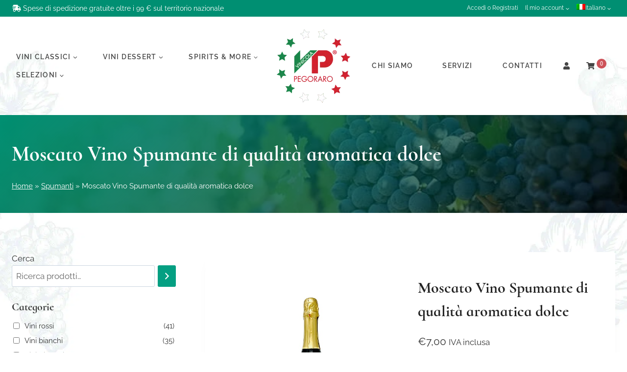

--- FILE ---
content_type: text/html; charset=UTF-8
request_url: https://www.vinicolapegoraro.it/prodotto/moscato-vino-spumante-di-qualita-aromatica-dolce/
body_size: 40028
content:
<!doctype html>
<html lang="it-IT" prefix="og: https://ogp.me/ns#" class="no-js" itemtype="https://schema.org/Blog" itemscope>
<head><meta charset="UTF-8"><script>if(navigator.userAgent.match(/MSIE|Internet Explorer/i)||navigator.userAgent.match(/Trident\/7\..*?rv:11/i)){var href=document.location.href;if(!href.match(/[?&]nowprocket/)){if(href.indexOf("?")==-1){if(href.indexOf("#")==-1){document.location.href=href+"?nowprocket=1"}else{document.location.href=href.replace("#","?nowprocket=1#")}}else{if(href.indexOf("#")==-1){document.location.href=href+"&nowprocket=1"}else{document.location.href=href.replace("#","&nowprocket=1#")}}}}</script><script>(()=>{class RocketLazyLoadScripts{constructor(){this.v="2.0.4",this.userEvents=["keydown","keyup","mousedown","mouseup","mousemove","mouseover","mouseout","touchmove","touchstart","touchend","touchcancel","wheel","click","dblclick","input"],this.attributeEvents=["onblur","onclick","oncontextmenu","ondblclick","onfocus","onmousedown","onmouseenter","onmouseleave","onmousemove","onmouseout","onmouseover","onmouseup","onmousewheel","onscroll","onsubmit"]}async t(){this.i(),this.o(),/iP(ad|hone)/.test(navigator.userAgent)&&this.h(),this.u(),this.l(this),this.m(),this.k(this),this.p(this),this._(),await Promise.all([this.R(),this.L()]),this.lastBreath=Date.now(),this.S(this),this.P(),this.D(),this.O(),this.M(),await this.C(this.delayedScripts.normal),await this.C(this.delayedScripts.defer),await this.C(this.delayedScripts.async),await this.T(),await this.F(),await this.j(),await this.A(),window.dispatchEvent(new Event("rocket-allScriptsLoaded")),this.everythingLoaded=!0,this.lastTouchEnd&&await new Promise(t=>setTimeout(t,500-Date.now()+this.lastTouchEnd)),this.I(),this.H(),this.U(),this.W()}i(){this.CSPIssue=sessionStorage.getItem("rocketCSPIssue"),document.addEventListener("securitypolicyviolation",t=>{this.CSPIssue||"script-src-elem"!==t.violatedDirective||"data"!==t.blockedURI||(this.CSPIssue=!0,sessionStorage.setItem("rocketCSPIssue",!0))},{isRocket:!0})}o(){window.addEventListener("pageshow",t=>{this.persisted=t.persisted,this.realWindowLoadedFired=!0},{isRocket:!0}),window.addEventListener("pagehide",()=>{this.onFirstUserAction=null},{isRocket:!0})}h(){let t;function e(e){t=e}window.addEventListener("touchstart",e,{isRocket:!0}),window.addEventListener("touchend",function i(o){o.changedTouches[0]&&t.changedTouches[0]&&Math.abs(o.changedTouches[0].pageX-t.changedTouches[0].pageX)<10&&Math.abs(o.changedTouches[0].pageY-t.changedTouches[0].pageY)<10&&o.timeStamp-t.timeStamp<200&&(window.removeEventListener("touchstart",e,{isRocket:!0}),window.removeEventListener("touchend",i,{isRocket:!0}),"INPUT"===o.target.tagName&&"text"===o.target.type||(o.target.dispatchEvent(new TouchEvent("touchend",{target:o.target,bubbles:!0})),o.target.dispatchEvent(new MouseEvent("mouseover",{target:o.target,bubbles:!0})),o.target.dispatchEvent(new PointerEvent("click",{target:o.target,bubbles:!0,cancelable:!0,detail:1,clientX:o.changedTouches[0].clientX,clientY:o.changedTouches[0].clientY})),event.preventDefault()))},{isRocket:!0})}q(t){this.userActionTriggered||("mousemove"!==t.type||this.firstMousemoveIgnored?"keyup"===t.type||"mouseover"===t.type||"mouseout"===t.type||(this.userActionTriggered=!0,this.onFirstUserAction&&this.onFirstUserAction()):this.firstMousemoveIgnored=!0),"click"===t.type&&t.preventDefault(),t.stopPropagation(),t.stopImmediatePropagation(),"touchstart"===this.lastEvent&&"touchend"===t.type&&(this.lastTouchEnd=Date.now()),"click"===t.type&&(this.lastTouchEnd=0),this.lastEvent=t.type,t.composedPath&&t.composedPath()[0].getRootNode()instanceof ShadowRoot&&(t.rocketTarget=t.composedPath()[0]),this.savedUserEvents.push(t)}u(){this.savedUserEvents=[],this.userEventHandler=this.q.bind(this),this.userEvents.forEach(t=>window.addEventListener(t,this.userEventHandler,{passive:!1,isRocket:!0})),document.addEventListener("visibilitychange",this.userEventHandler,{isRocket:!0})}U(){this.userEvents.forEach(t=>window.removeEventListener(t,this.userEventHandler,{passive:!1,isRocket:!0})),document.removeEventListener("visibilitychange",this.userEventHandler,{isRocket:!0}),this.savedUserEvents.forEach(t=>{(t.rocketTarget||t.target).dispatchEvent(new window[t.constructor.name](t.type,t))})}m(){const t="return false",e=Array.from(this.attributeEvents,t=>"data-rocket-"+t),i="["+this.attributeEvents.join("],[")+"]",o="[data-rocket-"+this.attributeEvents.join("],[data-rocket-")+"]",s=(e,i,o)=>{o&&o!==t&&(e.setAttribute("data-rocket-"+i,o),e["rocket"+i]=new Function("event",o),e.setAttribute(i,t))};new MutationObserver(t=>{for(const n of t)"attributes"===n.type&&(n.attributeName.startsWith("data-rocket-")||this.everythingLoaded?n.attributeName.startsWith("data-rocket-")&&this.everythingLoaded&&this.N(n.target,n.attributeName.substring(12)):s(n.target,n.attributeName,n.target.getAttribute(n.attributeName))),"childList"===n.type&&n.addedNodes.forEach(t=>{if(t.nodeType===Node.ELEMENT_NODE)if(this.everythingLoaded)for(const i of[t,...t.querySelectorAll(o)])for(const t of i.getAttributeNames())e.includes(t)&&this.N(i,t.substring(12));else for(const e of[t,...t.querySelectorAll(i)])for(const t of e.getAttributeNames())this.attributeEvents.includes(t)&&s(e,t,e.getAttribute(t))})}).observe(document,{subtree:!0,childList:!0,attributeFilter:[...this.attributeEvents,...e]})}I(){this.attributeEvents.forEach(t=>{document.querySelectorAll("[data-rocket-"+t+"]").forEach(e=>{this.N(e,t)})})}N(t,e){const i=t.getAttribute("data-rocket-"+e);i&&(t.setAttribute(e,i),t.removeAttribute("data-rocket-"+e))}k(t){Object.defineProperty(HTMLElement.prototype,"onclick",{get(){return this.rocketonclick||null},set(e){this.rocketonclick=e,this.setAttribute(t.everythingLoaded?"onclick":"data-rocket-onclick","this.rocketonclick(event)")}})}S(t){function e(e,i){let o=e[i];e[i]=null,Object.defineProperty(e,i,{get:()=>o,set(s){t.everythingLoaded?o=s:e["rocket"+i]=o=s}})}e(document,"onreadystatechange"),e(window,"onload"),e(window,"onpageshow");try{Object.defineProperty(document,"readyState",{get:()=>t.rocketReadyState,set(e){t.rocketReadyState=e},configurable:!0}),document.readyState="loading"}catch(t){console.log("WPRocket DJE readyState conflict, bypassing")}}l(t){this.originalAddEventListener=EventTarget.prototype.addEventListener,this.originalRemoveEventListener=EventTarget.prototype.removeEventListener,this.savedEventListeners=[],EventTarget.prototype.addEventListener=function(e,i,o){o&&o.isRocket||!t.B(e,this)&&!t.userEvents.includes(e)||t.B(e,this)&&!t.userActionTriggered||e.startsWith("rocket-")||t.everythingLoaded?t.originalAddEventListener.call(this,e,i,o):(t.savedEventListeners.push({target:this,remove:!1,type:e,func:i,options:o}),"mouseenter"!==e&&"mouseleave"!==e||t.originalAddEventListener.call(this,e,t.savedUserEvents.push,o))},EventTarget.prototype.removeEventListener=function(e,i,o){o&&o.isRocket||!t.B(e,this)&&!t.userEvents.includes(e)||t.B(e,this)&&!t.userActionTriggered||e.startsWith("rocket-")||t.everythingLoaded?t.originalRemoveEventListener.call(this,e,i,o):t.savedEventListeners.push({target:this,remove:!0,type:e,func:i,options:o})}}J(t,e){this.savedEventListeners=this.savedEventListeners.filter(i=>{let o=i.type,s=i.target||window;return e!==o||t!==s||(this.B(o,s)&&(i.type="rocket-"+o),this.$(i),!1)})}H(){EventTarget.prototype.addEventListener=this.originalAddEventListener,EventTarget.prototype.removeEventListener=this.originalRemoveEventListener,this.savedEventListeners.forEach(t=>this.$(t))}$(t){t.remove?this.originalRemoveEventListener.call(t.target,t.type,t.func,t.options):this.originalAddEventListener.call(t.target,t.type,t.func,t.options)}p(t){let e;function i(e){return t.everythingLoaded?e:e.split(" ").map(t=>"load"===t||t.startsWith("load.")?"rocket-jquery-load":t).join(" ")}function o(o){function s(e){const s=o.fn[e];o.fn[e]=o.fn.init.prototype[e]=function(){return this[0]===window&&t.userActionTriggered&&("string"==typeof arguments[0]||arguments[0]instanceof String?arguments[0]=i(arguments[0]):"object"==typeof arguments[0]&&Object.keys(arguments[0]).forEach(t=>{const e=arguments[0][t];delete arguments[0][t],arguments[0][i(t)]=e})),s.apply(this,arguments),this}}if(o&&o.fn&&!t.allJQueries.includes(o)){const e={DOMContentLoaded:[],"rocket-DOMContentLoaded":[]};for(const t in e)document.addEventListener(t,()=>{e[t].forEach(t=>t())},{isRocket:!0});o.fn.ready=o.fn.init.prototype.ready=function(i){function s(){parseInt(o.fn.jquery)>2?setTimeout(()=>i.bind(document)(o)):i.bind(document)(o)}return"function"==typeof i&&(t.realDomReadyFired?!t.userActionTriggered||t.fauxDomReadyFired?s():e["rocket-DOMContentLoaded"].push(s):e.DOMContentLoaded.push(s)),o([])},s("on"),s("one"),s("off"),t.allJQueries.push(o)}e=o}t.allJQueries=[],o(window.jQuery),Object.defineProperty(window,"jQuery",{get:()=>e,set(t){o(t)}})}P(){const t=new Map;document.write=document.writeln=function(e){const i=document.currentScript,o=document.createRange(),s=i.parentElement;let n=t.get(i);void 0===n&&(n=i.nextSibling,t.set(i,n));const c=document.createDocumentFragment();o.setStart(c,0),c.appendChild(o.createContextualFragment(e)),s.insertBefore(c,n)}}async R(){return new Promise(t=>{this.userActionTriggered?t():this.onFirstUserAction=t})}async L(){return new Promise(t=>{document.addEventListener("DOMContentLoaded",()=>{this.realDomReadyFired=!0,t()},{isRocket:!0})})}async j(){return this.realWindowLoadedFired?Promise.resolve():new Promise(t=>{window.addEventListener("load",t,{isRocket:!0})})}M(){this.pendingScripts=[];this.scriptsMutationObserver=new MutationObserver(t=>{for(const e of t)e.addedNodes.forEach(t=>{"SCRIPT"!==t.tagName||t.noModule||t.isWPRocket||this.pendingScripts.push({script:t,promise:new Promise(e=>{const i=()=>{const i=this.pendingScripts.findIndex(e=>e.script===t);i>=0&&this.pendingScripts.splice(i,1),e()};t.addEventListener("load",i,{isRocket:!0}),t.addEventListener("error",i,{isRocket:!0}),setTimeout(i,1e3)})})})}),this.scriptsMutationObserver.observe(document,{childList:!0,subtree:!0})}async F(){await this.X(),this.pendingScripts.length?(await this.pendingScripts[0].promise,await this.F()):this.scriptsMutationObserver.disconnect()}D(){this.delayedScripts={normal:[],async:[],defer:[]},document.querySelectorAll("script[type$=rocketlazyloadscript]").forEach(t=>{t.hasAttribute("data-rocket-src")?t.hasAttribute("async")&&!1!==t.async?this.delayedScripts.async.push(t):t.hasAttribute("defer")&&!1!==t.defer||"module"===t.getAttribute("data-rocket-type")?this.delayedScripts.defer.push(t):this.delayedScripts.normal.push(t):this.delayedScripts.normal.push(t)})}async _(){await this.L();let t=[];document.querySelectorAll("script[type$=rocketlazyloadscript][data-rocket-src]").forEach(e=>{let i=e.getAttribute("data-rocket-src");if(i&&!i.startsWith("data:")){i.startsWith("//")&&(i=location.protocol+i);try{const o=new URL(i).origin;o!==location.origin&&t.push({src:o,crossOrigin:e.crossOrigin||"module"===e.getAttribute("data-rocket-type")})}catch(t){}}}),t=[...new Map(t.map(t=>[JSON.stringify(t),t])).values()],this.Y(t,"preconnect")}async G(t){if(await this.K(),!0!==t.noModule||!("noModule"in HTMLScriptElement.prototype))return new Promise(e=>{let i;function o(){(i||t).setAttribute("data-rocket-status","executed"),e()}try{if(navigator.userAgent.includes("Firefox/")||""===navigator.vendor||this.CSPIssue)i=document.createElement("script"),[...t.attributes].forEach(t=>{let e=t.nodeName;"type"!==e&&("data-rocket-type"===e&&(e="type"),"data-rocket-src"===e&&(e="src"),i.setAttribute(e,t.nodeValue))}),t.text&&(i.text=t.text),t.nonce&&(i.nonce=t.nonce),i.hasAttribute("src")?(i.addEventListener("load",o,{isRocket:!0}),i.addEventListener("error",()=>{i.setAttribute("data-rocket-status","failed-network"),e()},{isRocket:!0}),setTimeout(()=>{i.isConnected||e()},1)):(i.text=t.text,o()),i.isWPRocket=!0,t.parentNode.replaceChild(i,t);else{const i=t.getAttribute("data-rocket-type"),s=t.getAttribute("data-rocket-src");i?(t.type=i,t.removeAttribute("data-rocket-type")):t.removeAttribute("type"),t.addEventListener("load",o,{isRocket:!0}),t.addEventListener("error",i=>{this.CSPIssue&&i.target.src.startsWith("data:")?(console.log("WPRocket: CSP fallback activated"),t.removeAttribute("src"),this.G(t).then(e)):(t.setAttribute("data-rocket-status","failed-network"),e())},{isRocket:!0}),s?(t.fetchPriority="high",t.removeAttribute("data-rocket-src"),t.src=s):t.src="data:text/javascript;base64,"+window.btoa(unescape(encodeURIComponent(t.text)))}}catch(i){t.setAttribute("data-rocket-status","failed-transform"),e()}});t.setAttribute("data-rocket-status","skipped")}async C(t){const e=t.shift();return e?(e.isConnected&&await this.G(e),this.C(t)):Promise.resolve()}O(){this.Y([...this.delayedScripts.normal,...this.delayedScripts.defer,...this.delayedScripts.async],"preload")}Y(t,e){this.trash=this.trash||[];let i=!0;var o=document.createDocumentFragment();t.forEach(t=>{const s=t.getAttribute&&t.getAttribute("data-rocket-src")||t.src;if(s&&!s.startsWith("data:")){const n=document.createElement("link");n.href=s,n.rel=e,"preconnect"!==e&&(n.as="script",n.fetchPriority=i?"high":"low"),t.getAttribute&&"module"===t.getAttribute("data-rocket-type")&&(n.crossOrigin=!0),t.crossOrigin&&(n.crossOrigin=t.crossOrigin),t.integrity&&(n.integrity=t.integrity),t.nonce&&(n.nonce=t.nonce),o.appendChild(n),this.trash.push(n),i=!1}}),document.head.appendChild(o)}W(){this.trash.forEach(t=>t.remove())}async T(){try{document.readyState="interactive"}catch(t){}this.fauxDomReadyFired=!0;try{await this.K(),this.J(document,"readystatechange"),document.dispatchEvent(new Event("rocket-readystatechange")),await this.K(),document.rocketonreadystatechange&&document.rocketonreadystatechange(),await this.K(),this.J(document,"DOMContentLoaded"),document.dispatchEvent(new Event("rocket-DOMContentLoaded")),await this.K(),this.J(window,"DOMContentLoaded"),window.dispatchEvent(new Event("rocket-DOMContentLoaded"))}catch(t){console.error(t)}}async A(){try{document.readyState="complete"}catch(t){}try{await this.K(),this.J(document,"readystatechange"),document.dispatchEvent(new Event("rocket-readystatechange")),await this.K(),document.rocketonreadystatechange&&document.rocketonreadystatechange(),await this.K(),this.J(window,"load"),window.dispatchEvent(new Event("rocket-load")),await this.K(),window.rocketonload&&window.rocketonload(),await this.K(),this.allJQueries.forEach(t=>t(window).trigger("rocket-jquery-load")),await this.K(),this.J(window,"pageshow");const t=new Event("rocket-pageshow");t.persisted=this.persisted,window.dispatchEvent(t),await this.K(),window.rocketonpageshow&&window.rocketonpageshow({persisted:this.persisted})}catch(t){console.error(t)}}async K(){Date.now()-this.lastBreath>45&&(await this.X(),this.lastBreath=Date.now())}async X(){return document.hidden?new Promise(t=>setTimeout(t)):new Promise(t=>requestAnimationFrame(t))}B(t,e){return e===document&&"readystatechange"===t||(e===document&&"DOMContentLoaded"===t||(e===window&&"DOMContentLoaded"===t||(e===window&&"load"===t||e===window&&"pageshow"===t)))}static run(){(new RocketLazyLoadScripts).t()}}RocketLazyLoadScripts.run()})();</script>
	
	<meta name="viewport" content="width=device-width, initial-scale=1, minimum-scale=1">
		<style>img:is([sizes="auto" i], [sizes^="auto," i]) { contain-intrinsic-size: 3000px 1500px }</style>
	<link rel="alternate" hreflang="it" href="https://www.vinicolapegoraro.it/prodotto/moscato-vino-spumante-di-qualita-aromatica-dolce/" />
<link rel="alternate" hreflang="en" href="https://www.vinicolapegoraro.it/en/product/moscato-vino-spumante-di-qualita-aromatica-dolce/" />
<link rel="alternate" hreflang="x-default" href="https://www.vinicolapegoraro.it/prodotto/moscato-vino-spumante-di-qualita-aromatica-dolce/" />

<!-- Google Tag Manager for WordPress by gtm4wp.com -->
<script data-cfasync="false" data-pagespeed-no-defer>
	var gtm4wp_datalayer_name = "dataLayer";
	var dataLayer = dataLayer || [];
	const gtm4wp_use_sku_instead = false;
	const gtm4wp_currency = 'EUR';
	const gtm4wp_product_per_impression = false;
	const gtm4wp_clear_ecommerce = false;
	const gtm4wp_datalayer_max_timeout = 2000;
</script>
<!-- End Google Tag Manager for WordPress by gtm4wp.com -->
<!-- Ottimizzazione per i motori di ricerca di Rank Math - https://rankmath.com/ -->
<title>Moscato Vino Spumante di qualità aromatica dolce - Vinicola Pegoraro</title>
<meta name="description" content="Vino da dessert delicato e aromatico, imbottigliato dall&#039;azienda Teolo Vini srl."/>
<meta name="robots" content="follow, index, max-snippet:-1, max-video-preview:-1, max-image-preview:large"/>
<link rel="canonical" href="https://www.vinicolapegoraro.it/prodotto/moscato-vino-spumante-di-qualita-aromatica-dolce/" />
<meta property="og:locale" content="it_IT" />
<meta property="og:type" content="product" />
<meta property="og:title" content="Moscato Vino Spumante di qualità aromatica dolce - Vinicola Pegoraro" />
<meta property="og:description" content="Vino da dessert delicato e aromatico, imbottigliato dall&#039;azienda Teolo Vini srl." />
<meta property="og:url" content="https://www.vinicolapegoraro.it/prodotto/moscato-vino-spumante-di-qualita-aromatica-dolce/" />
<meta property="og:site_name" content="Vinicola Pegoraro" />
<meta property="og:updated_time" content="2024-10-04T13:44:54+02:00" />
<meta property="og:image" content="https://www.vinicolapegoraro.it/wp-content/uploads/2022/11/Moscato-Vino-Spumante-di-qualita-aromatica-dolce.jpg" />
<meta property="og:image:secure_url" content="https://www.vinicolapegoraro.it/wp-content/uploads/2022/11/Moscato-Vino-Spumante-di-qualita-aromatica-dolce.jpg" />
<meta property="og:image:width" content="600" />
<meta property="og:image:height" content="646" />
<meta property="og:image:alt" content="Moscato-Vino-Spumante-di-qualità-aromatica-dolce" />
<meta property="og:image:type" content="image/jpeg" />
<meta property="product:price:amount" content="7" />
<meta property="product:price:currency" content="EUR" />
<meta property="product:availability" content="instock" />
<meta property="product:retailer_item_id" content="VE104" />
<meta name="twitter:card" content="summary_large_image" />
<meta name="twitter:title" content="Moscato Vino Spumante di qualità aromatica dolce - Vinicola Pegoraro" />
<meta name="twitter:description" content="Vino da dessert delicato e aromatico, imbottigliato dall&#039;azienda Teolo Vini srl." />
<meta name="twitter:image" content="https://www.vinicolapegoraro.it/wp-content/uploads/2022/11/Moscato-Vino-Spumante-di-qualita-aromatica-dolce.jpg" />
<meta name="twitter:label1" content="Prezzo" />
<meta name="twitter:data1" content="&euro;7,00" />
<meta name="twitter:label2" content="Disponibilità" />
<meta name="twitter:data2" content="Disponibile" />
<script type="application/ld+json" class="rank-math-schema-pro">{"@context":"https://schema.org","@graph":[{"@type":"Place","@id":"https://www.vinicolapegoraro.it/#place","address":{"@type":"PostalAddress","streetAddress":"Via Mattiette, 755","addressLocality":"Vo' Euganeo (PD)","addressRegion":"Veneto","postalCode":"35030","addressCountry":"Italy"}},{"@type":["Winery","Organization"],"@id":"https://www.vinicolapegoraro.it/#organization","name":"Vinicola Pegoraro","url":"https://www.vinicolapegoraro.it","sameAs":["https://www.facebook.com/VinicolaPegoraro"],"email":"info@vinicolapegoraro.it","address":{"@type":"PostalAddress","streetAddress":"Via Mattiette, 755","addressLocality":"Vo' Euganeo (PD)","addressRegion":"Veneto","postalCode":"35030","addressCountry":"Italy"},"logo":{"@type":"ImageObject","@id":"https://www.vinicolapegoraro.it/#logo","url":"https://www.vinicolapegoraro.it/wp-content/uploads/2020/10/logo150.png","contentUrl":"https://www.vinicolapegoraro.it/wp-content/uploads/2020/10/logo150.png","caption":"Vinicola Pegoraro","inLanguage":"it-IT","width":"150","height":"150"},"openingHours":["Monday,Tuesday,Thursday,Saturday 08:00-12:00","Monday,Wednesday,Friday 14:30-18:30"],"location":{"@id":"https://www.vinicolapegoraro.it/#place"},"image":{"@id":"https://www.vinicolapegoraro.it/#logo"},"telephone":"+393355918600"},{"@type":"WebSite","@id":"https://www.vinicolapegoraro.it/#website","url":"https://www.vinicolapegoraro.it","name":"Vinicola Pegoraro","publisher":{"@id":"https://www.vinicolapegoraro.it/#organization"},"inLanguage":"it-IT"},{"@type":"ImageObject","@id":"https://www.vinicolapegoraro.it/wp-content/uploads/2022/11/Moscato-Vino-Spumante-di-qualita-aromatica-dolce.jpg","url":"https://www.vinicolapegoraro.it/wp-content/uploads/2022/11/Moscato-Vino-Spumante-di-qualita-aromatica-dolce.jpg","width":"600","height":"646","caption":"Moscato-Vino-Spumante-di-qualit\u00e0-aromatica-dolce","inLanguage":"it-IT"},{"@type":"BreadcrumbList","@id":"https://www.vinicolapegoraro.it/prodotto/moscato-vino-spumante-di-qualita-aromatica-dolce/#breadcrumb","itemListElement":[{"@type":"ListItem","position":"1","item":{"@id":"http://www.vinicolapegoraro.it","name":"Home"}},{"@type":"ListItem","position":"2","item":{"@id":"https://www.vinicolapegoraro.it/categoria/spumanti/","name":"Spumanti"}},{"@type":"ListItem","position":"3","item":{"@id":"https://www.vinicolapegoraro.it/prodotto/moscato-vino-spumante-di-qualita-aromatica-dolce/","name":"Moscato Vino Spumante di qualit\u00e0 aromatica dolce"}}]},{"@type":"ItemPage","@id":"https://www.vinicolapegoraro.it/prodotto/moscato-vino-spumante-di-qualita-aromatica-dolce/#webpage","url":"https://www.vinicolapegoraro.it/prodotto/moscato-vino-spumante-di-qualita-aromatica-dolce/","name":"Moscato Vino Spumante di qualit\u00e0 aromatica dolce - Vinicola Pegoraro","datePublished":"2022-11-11T12:13:34+01:00","dateModified":"2024-10-04T13:44:54+02:00","isPartOf":{"@id":"https://www.vinicolapegoraro.it/#website"},"primaryImageOfPage":{"@id":"https://www.vinicolapegoraro.it/wp-content/uploads/2022/11/Moscato-Vino-Spumante-di-qualita-aromatica-dolce.jpg"},"inLanguage":"it-IT","breadcrumb":{"@id":"https://www.vinicolapegoraro.it/prodotto/moscato-vino-spumante-di-qualita-aromatica-dolce/#breadcrumb"}},{"@type":"Product","name":"Moscato Vino Spumante di qualit\u00e0 aromatica dolce - Vinicola Pegoraro","description":"Vino da dessert delicato e aromatico, imbottigliato dall'azienda Teolo Vini srl.","sku":"VE104","category":"Spumanti","mainEntityOfPage":{"@id":"https://www.vinicolapegoraro.it/prodotto/moscato-vino-spumante-di-qualita-aromatica-dolce/#webpage"},"weight":{"@type":"QuantitativeValue","unitCode":"KGM","value":"1.5"},"image":[{"@type":"ImageObject","url":"https://www.vinicolapegoraro.it/wp-content/uploads/2022/11/Moscato-Vino-Spumante-di-qualita-aromatica-dolce.jpg","height":"646","width":"600"}],"offers":{"@type":"Offer","price":"7.00","priceCurrency":"EUR","priceValidUntil":"2026-12-31","availability":"https://schema.org/InStock","itemCondition":"NewCondition","url":"https://www.vinicolapegoraro.it/prodotto/moscato-vino-spumante-di-qualita-aromatica-dolce/","seller":{"@type":"Organization","@id":"https://www.vinicolapegoraro.it/","name":"Vinicola Pegoraro","url":"https://www.vinicolapegoraro.it","logo":"https://www.vinicolapegoraro.it/wp-content/uploads/2020/10/logo150.png"},"priceSpecification":{"price":"7","priceCurrency":"EUR","valueAddedTaxIncluded":"true"}},"additionalProperty":[{"@type":"PropertyValue","name":"pa_regione","value":"Veneto"},{"@type":"PropertyValue","name":"pa_cantina","value":"Teolo Vini"}],"@id":"https://www.vinicolapegoraro.it/prodotto/moscato-vino-spumante-di-qualita-aromatica-dolce/#richSnippet"}]}</script>
<!-- /Rank Math WordPress SEO plugin -->

<link rel='dns-prefetch' href='//cdn.iubenda.com' />
<link rel='dns-prefetch' href='//pro.fontawesome.com' />

<link rel="alternate" type="application/rss+xml" title="Vinicola Pegoraro &raquo; Feed" href="https://www.vinicolapegoraro.it/feed/" />
<link rel="alternate" type="application/rss+xml" title="Vinicola Pegoraro &raquo; Feed dei commenti" href="https://www.vinicolapegoraro.it/comments/feed/" />
			<script type="rocketlazyloadscript">document.documentElement.classList.remove( 'no-js' );</script>
			<link rel="alternate" type="application/rss+xml" title="Vinicola Pegoraro &raquo; Moscato Vino Spumante di qualità aromatica dolce Feed dei commenti" href="https://www.vinicolapegoraro.it/prodotto/moscato-vino-spumante-di-qualita-aromatica-dolce/feed/" />
<link data-minify="1" rel='stylesheet' id='berocket_mm_quantity_style-css' href='https://www.vinicolapegoraro.it/wp-content/cache/min/1/wp-content/plugins/minmax-quantity-for-woocommerce/css/shop.css?ver=1740488606' type='text/css' media='all' />
<style id='wp-emoji-styles-inline-css' type='text/css'>

	img.wp-smiley, img.emoji {
		display: inline !important;
		border: none !important;
		box-shadow: none !important;
		height: 1em !important;
		width: 1em !important;
		margin: 0 0.07em !important;
		vertical-align: -0.1em !important;
		background: none !important;
		padding: 0 !important;
	}
</style>
<link rel='stylesheet' id='wp-block-library-css' href='https://www.vinicolapegoraro.it/wp-includes/css/dist/block-library/style.min.css?ver=6.8.3' type='text/css' media='all' />
<style id='classic-theme-styles-inline-css' type='text/css'>
/*! This file is auto-generated */
.wp-block-button__link{color:#fff;background-color:#32373c;border-radius:9999px;box-shadow:none;text-decoration:none;padding:calc(.667em + 2px) calc(1.333em + 2px);font-size:1.125em}.wp-block-file__button{background:#32373c;color:#fff;text-decoration:none}
</style>
<style id='global-styles-inline-css' type='text/css'>
:root{--wp--preset--aspect-ratio--square: 1;--wp--preset--aspect-ratio--4-3: 4/3;--wp--preset--aspect-ratio--3-4: 3/4;--wp--preset--aspect-ratio--3-2: 3/2;--wp--preset--aspect-ratio--2-3: 2/3;--wp--preset--aspect-ratio--16-9: 16/9;--wp--preset--aspect-ratio--9-16: 9/16;--wp--preset--color--black: #000000;--wp--preset--color--cyan-bluish-gray: #abb8c3;--wp--preset--color--white: #ffffff;--wp--preset--color--pale-pink: #f78da7;--wp--preset--color--vivid-red: #cf2e2e;--wp--preset--color--luminous-vivid-orange: #ff6900;--wp--preset--color--luminous-vivid-amber: #fcb900;--wp--preset--color--light-green-cyan: #7bdcb5;--wp--preset--color--vivid-green-cyan: #00d084;--wp--preset--color--pale-cyan-blue: #8ed1fc;--wp--preset--color--vivid-cyan-blue: #0693e3;--wp--preset--color--vivid-purple: #9b51e0;--wp--preset--color--theme-palette-1: #049f82;--wp--preset--color--theme-palette-2: #008f72;--wp--preset--color--theme-palette-3: #222222;--wp--preset--color--theme-palette-4: #353535;--wp--preset--color--theme-palette-5: #454545;--wp--preset--color--theme-palette-6: #676767;--wp--preset--color--theme-palette-7: #eeeeee;--wp--preset--color--theme-palette-8: #f7f7f7;--wp--preset--color--theme-palette-9: #ffffff;--wp--preset--gradient--vivid-cyan-blue-to-vivid-purple: linear-gradient(135deg,rgba(6,147,227,1) 0%,rgb(155,81,224) 100%);--wp--preset--gradient--light-green-cyan-to-vivid-green-cyan: linear-gradient(135deg,rgb(122,220,180) 0%,rgb(0,208,130) 100%);--wp--preset--gradient--luminous-vivid-amber-to-luminous-vivid-orange: linear-gradient(135deg,rgba(252,185,0,1) 0%,rgba(255,105,0,1) 100%);--wp--preset--gradient--luminous-vivid-orange-to-vivid-red: linear-gradient(135deg,rgba(255,105,0,1) 0%,rgb(207,46,46) 100%);--wp--preset--gradient--very-light-gray-to-cyan-bluish-gray: linear-gradient(135deg,rgb(238,238,238) 0%,rgb(169,184,195) 100%);--wp--preset--gradient--cool-to-warm-spectrum: linear-gradient(135deg,rgb(74,234,220) 0%,rgb(151,120,209) 20%,rgb(207,42,186) 40%,rgb(238,44,130) 60%,rgb(251,105,98) 80%,rgb(254,248,76) 100%);--wp--preset--gradient--blush-light-purple: linear-gradient(135deg,rgb(255,206,236) 0%,rgb(152,150,240) 100%);--wp--preset--gradient--blush-bordeaux: linear-gradient(135deg,rgb(254,205,165) 0%,rgb(254,45,45) 50%,rgb(107,0,62) 100%);--wp--preset--gradient--luminous-dusk: linear-gradient(135deg,rgb(255,203,112) 0%,rgb(199,81,192) 50%,rgb(65,88,208) 100%);--wp--preset--gradient--pale-ocean: linear-gradient(135deg,rgb(255,245,203) 0%,rgb(182,227,212) 50%,rgb(51,167,181) 100%);--wp--preset--gradient--electric-grass: linear-gradient(135deg,rgb(202,248,128) 0%,rgb(113,206,126) 100%);--wp--preset--gradient--midnight: linear-gradient(135deg,rgb(2,3,129) 0%,rgb(40,116,252) 100%);--wp--preset--font-size--small: 14px;--wp--preset--font-size--medium: 24px;--wp--preset--font-size--large: 32px;--wp--preset--font-size--x-large: 42px;--wp--preset--font-size--larger: 40px;--wp--preset--spacing--20: 0.44rem;--wp--preset--spacing--30: 0.67rem;--wp--preset--spacing--40: 1rem;--wp--preset--spacing--50: 1.5rem;--wp--preset--spacing--60: 2.25rem;--wp--preset--spacing--70: 3.38rem;--wp--preset--spacing--80: 5.06rem;--wp--preset--shadow--natural: 6px 6px 9px rgba(0, 0, 0, 0.2);--wp--preset--shadow--deep: 12px 12px 50px rgba(0, 0, 0, 0.4);--wp--preset--shadow--sharp: 6px 6px 0px rgba(0, 0, 0, 0.2);--wp--preset--shadow--outlined: 6px 6px 0px -3px rgba(255, 255, 255, 1), 6px 6px rgba(0, 0, 0, 1);--wp--preset--shadow--crisp: 6px 6px 0px rgba(0, 0, 0, 1);}:where(.is-layout-flex){gap: 0.5em;}:where(.is-layout-grid){gap: 0.5em;}body .is-layout-flex{display: flex;}.is-layout-flex{flex-wrap: wrap;align-items: center;}.is-layout-flex > :is(*, div){margin: 0;}body .is-layout-grid{display: grid;}.is-layout-grid > :is(*, div){margin: 0;}:where(.wp-block-columns.is-layout-flex){gap: 2em;}:where(.wp-block-columns.is-layout-grid){gap: 2em;}:where(.wp-block-post-template.is-layout-flex){gap: 1.25em;}:where(.wp-block-post-template.is-layout-grid){gap: 1.25em;}.has-black-color{color: var(--wp--preset--color--black) !important;}.has-cyan-bluish-gray-color{color: var(--wp--preset--color--cyan-bluish-gray) !important;}.has-white-color{color: var(--wp--preset--color--white) !important;}.has-pale-pink-color{color: var(--wp--preset--color--pale-pink) !important;}.has-vivid-red-color{color: var(--wp--preset--color--vivid-red) !important;}.has-luminous-vivid-orange-color{color: var(--wp--preset--color--luminous-vivid-orange) !important;}.has-luminous-vivid-amber-color{color: var(--wp--preset--color--luminous-vivid-amber) !important;}.has-light-green-cyan-color{color: var(--wp--preset--color--light-green-cyan) !important;}.has-vivid-green-cyan-color{color: var(--wp--preset--color--vivid-green-cyan) !important;}.has-pale-cyan-blue-color{color: var(--wp--preset--color--pale-cyan-blue) !important;}.has-vivid-cyan-blue-color{color: var(--wp--preset--color--vivid-cyan-blue) !important;}.has-vivid-purple-color{color: var(--wp--preset--color--vivid-purple) !important;}.has-black-background-color{background-color: var(--wp--preset--color--black) !important;}.has-cyan-bluish-gray-background-color{background-color: var(--wp--preset--color--cyan-bluish-gray) !important;}.has-white-background-color{background-color: var(--wp--preset--color--white) !important;}.has-pale-pink-background-color{background-color: var(--wp--preset--color--pale-pink) !important;}.has-vivid-red-background-color{background-color: var(--wp--preset--color--vivid-red) !important;}.has-luminous-vivid-orange-background-color{background-color: var(--wp--preset--color--luminous-vivid-orange) !important;}.has-luminous-vivid-amber-background-color{background-color: var(--wp--preset--color--luminous-vivid-amber) !important;}.has-light-green-cyan-background-color{background-color: var(--wp--preset--color--light-green-cyan) !important;}.has-vivid-green-cyan-background-color{background-color: var(--wp--preset--color--vivid-green-cyan) !important;}.has-pale-cyan-blue-background-color{background-color: var(--wp--preset--color--pale-cyan-blue) !important;}.has-vivid-cyan-blue-background-color{background-color: var(--wp--preset--color--vivid-cyan-blue) !important;}.has-vivid-purple-background-color{background-color: var(--wp--preset--color--vivid-purple) !important;}.has-black-border-color{border-color: var(--wp--preset--color--black) !important;}.has-cyan-bluish-gray-border-color{border-color: var(--wp--preset--color--cyan-bluish-gray) !important;}.has-white-border-color{border-color: var(--wp--preset--color--white) !important;}.has-pale-pink-border-color{border-color: var(--wp--preset--color--pale-pink) !important;}.has-vivid-red-border-color{border-color: var(--wp--preset--color--vivid-red) !important;}.has-luminous-vivid-orange-border-color{border-color: var(--wp--preset--color--luminous-vivid-orange) !important;}.has-luminous-vivid-amber-border-color{border-color: var(--wp--preset--color--luminous-vivid-amber) !important;}.has-light-green-cyan-border-color{border-color: var(--wp--preset--color--light-green-cyan) !important;}.has-vivid-green-cyan-border-color{border-color: var(--wp--preset--color--vivid-green-cyan) !important;}.has-pale-cyan-blue-border-color{border-color: var(--wp--preset--color--pale-cyan-blue) !important;}.has-vivid-cyan-blue-border-color{border-color: var(--wp--preset--color--vivid-cyan-blue) !important;}.has-vivid-purple-border-color{border-color: var(--wp--preset--color--vivid-purple) !important;}.has-vivid-cyan-blue-to-vivid-purple-gradient-background{background: var(--wp--preset--gradient--vivid-cyan-blue-to-vivid-purple) !important;}.has-light-green-cyan-to-vivid-green-cyan-gradient-background{background: var(--wp--preset--gradient--light-green-cyan-to-vivid-green-cyan) !important;}.has-luminous-vivid-amber-to-luminous-vivid-orange-gradient-background{background: var(--wp--preset--gradient--luminous-vivid-amber-to-luminous-vivid-orange) !important;}.has-luminous-vivid-orange-to-vivid-red-gradient-background{background: var(--wp--preset--gradient--luminous-vivid-orange-to-vivid-red) !important;}.has-very-light-gray-to-cyan-bluish-gray-gradient-background{background: var(--wp--preset--gradient--very-light-gray-to-cyan-bluish-gray) !important;}.has-cool-to-warm-spectrum-gradient-background{background: var(--wp--preset--gradient--cool-to-warm-spectrum) !important;}.has-blush-light-purple-gradient-background{background: var(--wp--preset--gradient--blush-light-purple) !important;}.has-blush-bordeaux-gradient-background{background: var(--wp--preset--gradient--blush-bordeaux) !important;}.has-luminous-dusk-gradient-background{background: var(--wp--preset--gradient--luminous-dusk) !important;}.has-pale-ocean-gradient-background{background: var(--wp--preset--gradient--pale-ocean) !important;}.has-electric-grass-gradient-background{background: var(--wp--preset--gradient--electric-grass) !important;}.has-midnight-gradient-background{background: var(--wp--preset--gradient--midnight) !important;}.has-small-font-size{font-size: var(--wp--preset--font-size--small) !important;}.has-medium-font-size{font-size: var(--wp--preset--font-size--medium) !important;}.has-large-font-size{font-size: var(--wp--preset--font-size--large) !important;}.has-x-large-font-size{font-size: var(--wp--preset--font-size--x-large) !important;}
:where(.wp-block-post-template.is-layout-flex){gap: 1.25em;}:where(.wp-block-post-template.is-layout-grid){gap: 1.25em;}
:where(.wp-block-columns.is-layout-flex){gap: 2em;}:where(.wp-block-columns.is-layout-grid){gap: 2em;}
:root :where(.wp-block-pullquote){font-size: 1.5em;line-height: 1.6;}
</style>
<link data-minify="1" rel='stylesheet' id='wpml-blocks-css' href='https://www.vinicolapegoraro.it/wp-content/cache/min/1/wp-content/plugins/sitepress-multilingual-cms/dist/css/blocks/styles.css?ver=1740488606' type='text/css' media='all' />
<link data-minify="1" rel='stylesheet' id='wpa-css-css' href='https://www.vinicolapegoraro.it/wp-content/cache/min/1/wp-content/plugins/honeypot/includes/css/wpa.css?ver=1740488606' type='text/css' media='all' />
<link data-minify="1" rel='stylesheet' id='woof-css' href='https://www.vinicolapegoraro.it/wp-content/cache/min/1/wp-content/plugins/woocommerce-products-filter/css/front.css?ver=1740488606' type='text/css' media='all' />
<style id='woof-inline-css' type='text/css'>

.woof_products_top_panel li span, .woof_products_top_panel2 li span{background: url(https://www.vinicolapegoraro.it/wp-content/plugins/woocommerce-products-filter/img/delete.png);background-size: 14px 14px;background-repeat: no-repeat;background-position: right;}
.woof_edit_view{
                    display: none;
                }

</style>
<link rel='stylesheet' id='chosen-drop-down-css' href='https://www.vinicolapegoraro.it/wp-content/plugins/woocommerce-products-filter/js/chosen/chosen.min.css?ver=2.2.7' type='text/css' media='all' />
<link data-minify="1" rel='stylesheet' id='woof_by_featured_html_items-css' href='https://www.vinicolapegoraro.it/wp-content/cache/min/1/wp-content/plugins/woocommerce-products-filter/ext/by_featured/css/by_featured.css?ver=1740488606' type='text/css' media='all' />
<link data-minify="1" rel='stylesheet' id='woof_by_text_html_items-css' href='https://www.vinicolapegoraro.it/wp-content/cache/min/1/wp-content/plugins/woocommerce-products-filter/ext/by_text/assets/css/front.css?ver=1740488606' type='text/css' media='all' />
<link data-minify="1" rel='stylesheet' id='woof_quick_search_html_items-css' href='https://www.vinicolapegoraro.it/wp-content/cache/min/1/wp-content/plugins/woocommerce-products-filter/ext/quick_search/css/quick_search.css?ver=1740488606' type='text/css' media='all' />
<link rel='stylesheet' id='photoswipe-css' href='https://www.vinicolapegoraro.it/wp-content/plugins/woocommerce/assets/css/photoswipe/photoswipe.min.css?ver=10.3.5' type='text/css' media='all' />
<link rel='stylesheet' id='photoswipe-default-skin-css' href='https://www.vinicolapegoraro.it/wp-content/plugins/woocommerce/assets/css/photoswipe/default-skin/default-skin.min.css?ver=10.3.5' type='text/css' media='all' />
<style id='woocommerce-inline-inline-css' type='text/css'>
.woocommerce form .form-row .required { visibility: visible; }
</style>
<link rel='stylesheet' id='wpml-menu-item-0-css' href='https://www.vinicolapegoraro.it/wp-content/plugins/sitepress-multilingual-cms/templates/language-switchers/menu-item/style.min.css?ver=1' type='text/css' media='all' />
<link data-minify="1" rel='stylesheet' id='brands-styles-css' href='https://www.vinicolapegoraro.it/wp-content/cache/min/1/wp-content/plugins/woocommerce/assets/css/brands.css?ver=1740488606' type='text/css' media='all' />
<link data-minify="1" rel='stylesheet' id='child-theme-css' href='https://www.vinicolapegoraro.it/wp-content/cache/min/1/wp-content/themes/kadence-child/style.css?ver=1740488606' type='text/css' media='all' />
<link data-minify="1" rel='stylesheet' id='custom-fontawesome-css' href='https://www.vinicolapegoraro.it/wp-content/cache/min/1/releases/v5.10.0/css/all.css?ver=1740488606' type='text/css' media='all' />
<link rel='stylesheet' id='kadence-global-css' href='https://www.vinicolapegoraro.it/wp-content/themes/kadence/assets/css/global.min.css?ver=1.1.31' type='text/css' media='all' />
<style id='kadence-global-inline-css' type='text/css'>
/* Kadence Base CSS */
:root{--global-palette1:#049f82;--global-palette2:#008f72;--global-palette3:#222222;--global-palette4:#353535;--global-palette5:#454545;--global-palette6:#676767;--global-palette7:#eeeeee;--global-palette8:#f7f7f7;--global-palette9:#ffffff;--global-palette9rgb:255, 255, 255;--global-palette-highlight:var(--global-palette1);--global-palette-highlight-alt:var(--global-palette2);--global-palette-highlight-alt2:var(--global-palette9);--global-palette-btn-bg:var(--global-palette1);--global-palette-btn-bg-hover:var(--global-palette2);--global-palette-btn:var(--global-palette9);--global-palette-btn-hover:var(--global-palette9);--global-body-font-family:Raleway, sans-serif;--global-heading-font-family:'Cormorant Infant', serif;--global-primary-nav-font-family:Raleway, sans-serif;--global-fallback-font:sans-serif;--global-display-fallback-font:sans-serif;--global-content-width:1560px;--global-content-narrow-width:1080px;--global-content-edge-padding:1.5rem;--global-calc-content-width:calc(1560px - var(--global-content-edge-padding) - var(--global-content-edge-padding) );}.wp-site-blocks{--global-vw:calc( 100vw - ( 0.5 * var(--scrollbar-offset)));}:root .has-theme-palette-1-background-color{background-color:var(--global-palette1);}:root .has-theme-palette-1-color{color:var(--global-palette1);}:root .has-theme-palette-2-background-color{background-color:var(--global-palette2);}:root .has-theme-palette-2-color{color:var(--global-palette2);}:root .has-theme-palette-3-background-color{background-color:var(--global-palette3);}:root .has-theme-palette-3-color{color:var(--global-palette3);}:root .has-theme-palette-4-background-color{background-color:var(--global-palette4);}:root .has-theme-palette-4-color{color:var(--global-palette4);}:root .has-theme-palette-5-background-color{background-color:var(--global-palette5);}:root .has-theme-palette-5-color{color:var(--global-palette5);}:root .has-theme-palette-6-background-color{background-color:var(--global-palette6);}:root .has-theme-palette-6-color{color:var(--global-palette6);}:root .has-theme-palette-7-background-color{background-color:var(--global-palette7);}:root .has-theme-palette-7-color{color:var(--global-palette7);}:root .has-theme-palette-8-background-color{background-color:var(--global-palette8);}:root .has-theme-palette-8-color{color:var(--global-palette8);}:root .has-theme-palette-9-background-color{background-color:var(--global-palette9);}:root .has-theme-palette-9-color{color:var(--global-palette9);}:root .has-theme-palette1-background-color{background-color:var(--global-palette1);}:root .has-theme-palette1-color{color:var(--global-palette1);}:root .has-theme-palette2-background-color{background-color:var(--global-palette2);}:root .has-theme-palette2-color{color:var(--global-palette2);}:root .has-theme-palette3-background-color{background-color:var(--global-palette3);}:root .has-theme-palette3-color{color:var(--global-palette3);}:root .has-theme-palette4-background-color{background-color:var(--global-palette4);}:root .has-theme-palette4-color{color:var(--global-palette4);}:root .has-theme-palette5-background-color{background-color:var(--global-palette5);}:root .has-theme-palette5-color{color:var(--global-palette5);}:root .has-theme-palette6-background-color{background-color:var(--global-palette6);}:root .has-theme-palette6-color{color:var(--global-palette6);}:root .has-theme-palette7-background-color{background-color:var(--global-palette7);}:root .has-theme-palette7-color{color:var(--global-palette7);}:root .has-theme-palette8-background-color{background-color:var(--global-palette8);}:root .has-theme-palette8-color{color:var(--global-palette8);}:root .has-theme-palette9-background-color{background-color:var(--global-palette9);}:root .has-theme-palette9-color{color:var(--global-palette9);}body{background:var(--global-palette8);}body, input, select, optgroup, textarea{font-style:normal;font-weight:normal;font-size:17px;line-height:1.6;font-family:var(--global-body-font-family);color:var(--global-palette4);}.content-bg, body.content-style-unboxed .site{background:var(--global-palette9);}h1,h2,h3,h4,h5,h6{font-family:var(--global-heading-font-family);}h1{font-weight:700;font-size:32px;line-height:1.5;color:var(--global-palette3);}h2{font-weight:700;font-size:28px;line-height:1.5;color:var(--global-palette3);}h3{font-weight:700;font-size:24px;line-height:1.5;color:var(--global-palette3);}h4{font-weight:700;font-size:22px;line-height:1.5;color:var(--global-palette4);}h5{font-weight:700;font-size:20px;line-height:1.5;color:var(--global-palette4);}h6{font-weight:700;font-size:18px;line-height:1.5;color:var(--global-palette5);}.entry-hero .kadence-breadcrumbs{max-width:1560px;}.site-container, .site-header-row-layout-contained, .site-footer-row-layout-contained, .entry-hero-layout-contained, .comments-area, .alignfull > .wp-block-cover__inner-container, .alignwide > .wp-block-cover__inner-container{max-width:var(--global-content-width);}.content-width-narrow .content-container.site-container, .content-width-narrow .hero-container.site-container{max-width:var(--global-content-narrow-width);}@media all and (min-width: 1790px){.wp-site-blocks .content-container  .alignwide{margin-left:-115px;margin-right:-115px;width:unset;max-width:unset;}}@media all and (min-width: 1340px){.content-width-narrow .wp-site-blocks .content-container .alignwide{margin-left:-130px;margin-right:-130px;width:unset;max-width:unset;}}.content-style-boxed .wp-site-blocks .entry-content .alignwide{margin-left:-2rem;margin-right:-2rem;}@media all and (max-width: 1024px){.content-style-boxed .wp-site-blocks .entry-content .alignwide{margin-left:-2rem;margin-right:-2rem;}}@media all and (max-width: 767px){.content-style-boxed .wp-site-blocks .entry-content .alignwide{margin-left:-1.5rem;margin-right:-1.5rem;}}.content-area{margin-top:5rem;margin-bottom:5rem;}@media all and (max-width: 1024px){.content-area{margin-top:3rem;margin-bottom:3rem;}}@media all and (max-width: 767px){.content-area{margin-top:2rem;margin-bottom:2rem;}}@media all and (max-width: 767px){:root{--global-content-edge-padding:1rem;}}.entry-content-wrap{padding:2rem;}@media all and (max-width: 1024px){.entry-content-wrap{padding:2rem;}}@media all and (max-width: 767px){.entry-content-wrap{padding:1.5rem;}}.entry.single-entry{box-shadow:0px 15px 15px -10px rgba(0,0,0,0.05);}.entry.loop-entry{box-shadow:0px 15px 15px -10px rgba(0,0,0,0.05);}.loop-entry .entry-content-wrap{padding:2rem;}@media all and (max-width: 1024px){.loop-entry .entry-content-wrap{padding:2rem;}}@media all and (max-width: 767px){.loop-entry .entry-content-wrap{padding:1rem;}}.primary-sidebar.widget-area .widget{margin-bottom:1.5em;color:var(--global-palette4);}.primary-sidebar.widget-area .widget-title{font-weight:700;font-size:20px;line-height:1.5;color:var(--global-palette3);}button, .button, .wp-block-button__link, input[type="button"], input[type="reset"], input[type="submit"], .fl-button, .elementor-button-wrapper .elementor-button{box-shadow:0px 0px 0px -7px rgba(0,0,0,0);}button:hover, button:focus, button:active, .button:hover, .button:focus, .button:active, .wp-block-button__link:hover, .wp-block-button__link:focus, .wp-block-button__link:active, input[type="button"]:hover, input[type="button"]:focus, input[type="button"]:active, input[type="reset"]:hover, input[type="reset"]:focus, input[type="reset"]:active, input[type="submit"]:hover, input[type="submit"]:focus, input[type="submit"]:active, .elementor-button-wrapper .elementor-button:hover, .elementor-button-wrapper .elementor-button:focus, .elementor-button-wrapper .elementor-button:active{box-shadow:0px 15px 25px -7px rgba(0,0,0,0.1);}@media all and (min-width: 1025px){.transparent-header .entry-hero .entry-hero-container-inner{padding-top:calc(0px + 10px);}}@media all and (max-width: 1024px){.mobile-transparent-header .entry-hero .entry-hero-container-inner{padding-top:calc(0px + 10px);}}@media all and (max-width: 767px){.mobile-transparent-header .entry-hero .entry-hero-container-inner{padding-top:calc(58px + 10px);}}.site-middle-footer-wrap .site-footer-row-container-inner{background:var(--global-palette3);font-style:normal;font-size:0.9em;color:var(--global-palette9);border-top:5px none var(--global-palette1);}.site-footer .site-middle-footer-wrap a:where(:not(.button):not(.wp-block-button__link):not(.wp-element-button)){color:var(--global-palette9);}.site-footer .site-middle-footer-wrap a:where(:not(.button):not(.wp-block-button__link):not(.wp-element-button)):hover{color:var(--global-palette9);}.site-middle-footer-inner-wrap{padding-top:80px;padding-bottom:80px;grid-column-gap:20px;grid-row-gap:20px;}.site-middle-footer-inner-wrap .widget{margin-bottom:30px;}.site-middle-footer-inner-wrap .widget-area .widget-title{font-style:normal;color:var(--global-palette9);}.site-middle-footer-inner-wrap .site-footer-section:not(:last-child):after{right:calc(-20px / 2);}.site-top-footer-wrap .site-footer-row-container-inner{background:var(--global-palette3);font-style:normal;font-size:0.9em;line-height:2em;color:var(--global-palette9);}.site-footer .site-top-footer-wrap a:not(.button):not(.wp-block-button__link):not(.wp-element-button){color:var(--global-palette9);}.site-footer .site-top-footer-wrap a:not(.button):not(.wp-block-button__link):not(.wp-element-button):hover{color:var(--global-palette9);}.site-top-footer-inner-wrap{padding-top:80px;padding-bottom:80px;grid-column-gap:25px;grid-row-gap:25px;}.site-top-footer-inner-wrap .widget{margin-bottom:30px;}.site-top-footer-inner-wrap .widget-area .widget-title{font-style:normal;color:var(--global-palette9);}.site-top-footer-inner-wrap .site-footer-section:not(:last-child):after{right:calc(-25px / 2);}.site-bottom-footer-wrap .site-footer-row-container-inner{background:var(--global-palette1);font-style:normal;color:var(--global-palette9);}.site-footer .site-bottom-footer-wrap a:where(:not(.button):not(.wp-block-button__link):not(.wp-element-button)){color:var(--global-palette9);}.site-footer .site-bottom-footer-wrap a:where(:not(.button):not(.wp-block-button__link):not(.wp-element-button)):hover{color:var(--global-palette9);}.site-bottom-footer-inner-wrap{padding-top:0px;padding-bottom:0px;grid-column-gap:30px;}.site-bottom-footer-inner-wrap .widget{margin-bottom:30px;}.site-bottom-footer-inner-wrap .widget-area .widget-title{font-style:normal;color:var(--global-palette9);}.site-bottom-footer-inner-wrap .site-footer-section:not(:last-child):after{right:calc(-30px / 2);}.footer-social-wrap .footer-social-inner-wrap{font-size:1em;gap:0.3em;}.site-footer .site-footer-wrap .site-footer-section .footer-social-wrap .footer-social-inner-wrap .social-button{border:2px none transparent;border-radius:3px;}#colophon .footer-html{font-style:normal;font-size:0.9em;letter-spacing:0px;text-transform:none;color:var(--global-palette9);}#colophon .footer-navigation .footer-menu-container > ul > li > a{padding-left:calc(1.2em / 2);padding-right:calc(1.2em / 2);color:var(--global-palette5);}#colophon .footer-navigation .footer-menu-container > ul li a:hover{color:var(--global-palette-highlight);}#colophon .footer-navigation .footer-menu-container > ul li.current-menu-item > a{color:var(--global-palette3);}body.page{background-image:url('https://www.vinicolapegoraro.it/wp-content/uploads/2022/02/bg-draw.jpg');background-repeat:repeat-y;background-position:50% 50%;background-size:contain;background-attachment:scroll;}body.page .content-bg, body.content-style-unboxed.page .site{background:var(--global-palette9);}.wp-site-blocks .page-title h1{font-style:normal;font-size:3em;color:var(--global-palette9);}.page-title .kadence-breadcrumbs{color:var(--global-palette9);}.page-title .kadence-breadcrumbs a:hover{color:var(--global-palette9);}.page-hero-section .entry-hero-container-inner{background-image:url('https://www.vinicolapegoraro.it/wp-content/uploads/2022/01/wine-hero.jpg');background-repeat:no-repeat;background-position:82% 49%;background-size:cover;}.page-hero-section .hero-section-overlay{background:linear-gradient(135deg,rgb(0,143,114) 0%,rgba(0,0,0,0.6) 100%);}.product-hero-section .entry-hero-container-inner{background-image:url('https://www.vinicolapegoraro.it/wp-content/uploads/2022/01/wine-hero.jpg');background-repeat:no-repeat;background-position:center;background-size:cover;}.product-hero-section .hero-section-overlay{background:linear-gradient(135deg,rgb(0,143,114) 0%,rgba(0,0,0,0.6) 100%);}.product-title .kadence-breadcrumbs{font-style:normal;font-weight:400;font-size:15px;line-height:1.65;color:var(--global-palette9);}.product-title .kadence-breadcrumbs a:hover{color:var(--global-palette9);}.product-title .single-category{font-style:normal;font-weight:700;font-size:32px;line-height:1.5em;color:var(--global-palette3);}@media all and (max-width: 767px){.product-title .single-category{font-size:24px;line-height:1.2em;}}.wp-site-blocks .product-hero-section .extra-title{font-style:normal;font-weight:700;font-size:2.5em;line-height:2.5em;font-family:'Cormorant Infant', serif;color:var(--global-palette9);}@media all and (max-width: 767px){.wp-site-blocks .product-hero-section .extra-title{font-size:1.8em;line-height:1.3em;}}body.single-product{background-color:var(--global-palette9);background-image:url('https://www.vinicolapegoraro.it/wp-content/uploads/2022/02/bg-draw.jpg');background-repeat:repeat-y;background-position:50% 50%;background-size:contain;background-attachment:scroll;}body.archive.tax-woo-product, body.post-type-archive-product{background-image:url('https://www.vinicolapegoraro.it/wp-content/uploads/2022/02/bg-draw.jpg');background-repeat:repeat-y;background-position:50% 50%;background-size:contain;background-attachment:scroll;}@media all and (max-width: 767px){.woocommerce ul.products:not(.products-list-view){grid-template-columns:repeat(2, minmax(0, 1fr));column-gap:0.5rem;grid-row-gap:0.5rem;}}.product-archive-hero-section .entry-hero-container-inner{background-image:url('https://www.vinicolapegoraro.it/wp-content/uploads/2022/01/wine-hero.jpg');background-position:center;background-size:cover;}.product-archive-hero-section .hero-section-overlay{background:linear-gradient(135deg,rgb(0,143,114) 0%,rgba(0,0,0,0.6) 100%);}.product-archive-title h1{font-style:normal;font-size:3em;color:var(--global-palette9);}.product-archive-title .kadence-breadcrumbs{color:var(--global-palette9);}.woocommerce ul.products li.product h3, .woocommerce ul.products li.product .product-details .woocommerce-loop-product__title, .woocommerce ul.products li.product .product-details .woocommerce-loop-category__title, .wc-block-grid__products .wc-block-grid__product .wc-block-grid__product-title{font-style:normal;font-size:18px;line-height:1.2;}.woocommerce ul.products li.product .product-details .price, .wc-block-grid__products .wc-block-grid__product .wc-block-grid__product-price{font-style:normal;font-weight:700;font-size:18px;letter-spacing:0em;font-family:'Open Sans', sans-serif;color:var(--global-palette1);}.woocommerce ul.products.woo-archive-btn-button .product-action-wrap .button, .wc-block-grid__product.woo-archive-btn-button .product-details .wc-block-grid__product-add-to-cart .wp-block-button__link{border:2px none transparent;box-shadow:0px 0px 10px 0px rgba(34,34,34,0.2);font-style:normal;font-weight:400;font-size:15px;text-transform:none;}.woocommerce ul.products.woo-archive-btn-button .product-action-wrap .button:hover, .wc-block-grid__product.woo-archive-btn-button .product-details .wc-block-grid__product-add-to-cart .wp-block-button__link:hover{box-shadow:0px 0px 10px 0px rgba(34,34,34,0.3);}
/* Kadence Header CSS */
@media all and (max-width: 1024px){.mobile-transparent-header #masthead{position:absolute;left:0px;right:0px;z-index:100;}.kadence-scrollbar-fixer.mobile-transparent-header #masthead{right:var(--scrollbar-offset,0);}.mobile-transparent-header #masthead, .mobile-transparent-header .site-top-header-wrap .site-header-row-container-inner, .mobile-transparent-header .site-main-header-wrap .site-header-row-container-inner, .mobile-transparent-header .site-bottom-header-wrap .site-header-row-container-inner{background:transparent;}.site-header-row-tablet-layout-fullwidth, .site-header-row-tablet-layout-standard{padding:0px;}}@media all and (min-width: 1025px){.transparent-header #masthead{position:absolute;left:0px;right:0px;z-index:100;}.transparent-header.kadence-scrollbar-fixer #masthead{right:var(--scrollbar-offset,0);}.transparent-header #masthead, .transparent-header .site-top-header-wrap .site-header-row-container-inner, .transparent-header .site-main-header-wrap .site-header-row-container-inner, .transparent-header .site-bottom-header-wrap .site-header-row-container-inner{background:transparent;}}.site-branding a.brand img{max-width:150px;}.site-branding a.brand img.svg-logo-image{width:150px;}@media all and (max-width: 767px){.site-branding a.brand img{max-width:100px;}.site-branding a.brand img.svg-logo-image{width:100px;}}.site-branding{padding:10px 20px 10px 20px;}#masthead, #masthead .kadence-sticky-header.item-is-fixed:not(.item-at-start):not(.site-header-row-container), #masthead .kadence-sticky-header.item-is-fixed:not(.item-at-start) > .site-header-row-container-inner{background:rgba(255,255,255,0);}.site-main-header-wrap .site-header-row-container-inner{background:rgba(255,255,255,0);border-top:1px solid var(--global-palette7);border-bottom:0px none transparent;}.site-main-header-inner-wrap{min-height:10px;}.site-main-header-wrap .site-header-row-container-inner>.site-container{padding:15px 25px 15px 25px;}.site-top-header-wrap .site-header-row-container-inner{background:var(--global-palette2);}.site-top-header-inner-wrap{min-height:0px;}@media all and (max-width: 767px){.site-top-header-inner-wrap{min-height:58px;}}.site-top-header-wrap .site-header-row-container-inner>.site-container{padding:5px 25px 5px 25px;}@media all and (max-width: 767px){.site-top-header-wrap .site-header-row-container-inner>.site-container{padding:0px 0px 0px 0px;}}.site-bottom-header-inner-wrap{min-height:0px;}.header-navigation[class*="header-navigation-style-underline"] .header-menu-container.primary-menu-container>ul>li>a:after{width:calc( 100% - 1.2em);}.main-navigation .primary-menu-container > ul > li.menu-item > a{padding-left:calc(1.2em / 2);padding-right:calc(1.2em / 2);padding-top:0.6em;padding-bottom:0.6em;color:var(--global-palette5);}.main-navigation .primary-menu-container > ul > li.menu-item > .dropdown-nav-special-toggle{right:calc(1.2em / 2);}.main-navigation .primary-menu-container > ul li.menu-item > a{font-style:normal;font-weight:600;font-size:0.8em;letter-spacing:0.1em;font-family:var(--global-primary-nav-font-family);text-transform:uppercase;}.main-navigation .primary-menu-container > ul > li.menu-item > a:hover{color:var(--global-palette4);}.main-navigation .primary-menu-container > ul > li.menu-item.current-menu-item > a{color:var(--global-palette4);}.header-navigation[class*="header-navigation-style-underline"] .header-menu-container.secondary-menu-container>ul>li>a:after{width:calc( 100% - 1.2em);}.secondary-navigation .secondary-menu-container > ul > li.menu-item > a{padding-left:calc(1.2em / 2);padding-right:calc(1.2em / 2);padding-top:0.2em;padding-bottom:0.2em;color:var(--global-palette9);}.secondary-navigation .primary-menu-container > ul > li.menu-item > .dropdown-nav-special-toggle{right:calc(1.2em / 2);}.secondary-navigation .secondary-menu-container > ul li.menu-item > a{font-style:normal;font-weight:normal;font-size:0.7em;}.secondary-navigation .secondary-menu-container > ul > li.menu-item > a:hover{color:var(--global-palette9);}.secondary-navigation .secondary-menu-container > ul > li.menu-item.current-menu-item > a{color:var(--global-palette3);}.header-navigation .header-menu-container ul ul.sub-menu, .header-navigation .header-menu-container ul ul.submenu{background:var(--global-palette9);box-shadow:0px 2px 13px 0px rgba(0,0,0,0.1);}.header-navigation .header-menu-container ul ul li.menu-item, .header-menu-container ul.menu > li.kadence-menu-mega-enabled > ul > li.menu-item > a{border-bottom:1px solid var(--global-palette7);}.header-navigation .header-menu-container ul ul li.menu-item > a{width:200px;padding-top:1em;padding-bottom:1em;color:var(--global-palette3);font-size:12px;}.header-navigation .header-menu-container ul ul li.menu-item > a:hover{color:var(--global-palette4);background:var(--global-palette8);}.header-navigation .header-menu-container ul ul li.menu-item.current-menu-item > a{color:var(--global-palette4);background:var(--global-palette8);}.mobile-toggle-open-container .menu-toggle-open{color:var(--global-palette1);padding:0.4em 0.6em 0.4em 0.6em;font-size:14px;}.mobile-toggle-open-container .menu-toggle-open.menu-toggle-style-bordered{border:1px solid currentColor;}.mobile-toggle-open-container .menu-toggle-open .menu-toggle-icon{font-size:25px;}.mobile-toggle-open-container .menu-toggle-open:hover, .mobile-toggle-open-container .menu-toggle-open:focus{color:var(--global-palette-highlight);}.mobile-navigation ul li{font-style:normal;font-size:14px;line-height:1.2;}.mobile-navigation ul li a{padding-top:0.8em;padding-bottom:0.8em;}.mobile-navigation ul li > a, .mobile-navigation ul li.menu-item-has-children > .drawer-nav-drop-wrap{color:var(--global-palette8);}.mobile-navigation ul li.current-menu-item > a, .mobile-navigation ul li.current-menu-item.menu-item-has-children > .drawer-nav-drop-wrap{color:var(--global-palette-highlight);}.mobile-navigation ul li.menu-item-has-children .drawer-nav-drop-wrap, .mobile-navigation ul li:not(.menu-item-has-children) a{border-bottom:0px solid rgba(255,255,255,0.1);}.mobile-navigation:not(.drawer-navigation-parent-toggle-true) ul li.menu-item-has-children .drawer-nav-drop-wrap button{border-left:0px solid rgba(255,255,255,0.1);}#mobile-drawer .drawer-header .drawer-toggle{padding:0.6em 0.15em 0.6em 0.15em;font-size:24px;}#main-header .header-button{font-style:normal;font-weight:800;font-size:1em;color:var(--global-palette2);background:rgba(255,255,255,0.9);border:2px none currentColor;border-color:var(--global-palette8);box-shadow:0px 0px 0px 0px rgba(255,255,255,0.5);}#main-header .header-button:hover{color:var(--global-palette1);background:var(--global-palette9);box-shadow:0px 15px 25px -7px rgba(0,0,0,0.1);}.header-html{font-style:normal;font-size:14px;color:var(--global-palette9);}.header-cart-wrap .header-cart-button .header-cart-label{font-style:normal;font-weight:600;text-transform:none;}.header-mobile-cart-wrap .header-cart-button .header-cart-total{background:var(--global-palette5);color:var(--global-palette9);}.header-mobile-cart-wrap .header-cart-button:hover .header-cart-total{background:var(--global-palette4);}.header-social-wrap{margin:0px 0px 0px 0px;}.header-social-wrap .header-social-inner-wrap{font-size:1.14em;gap:0.3em;}.header-social-wrap .header-social-inner-wrap .social-button{color:var(--global-palette9);border:2px none transparent;border-radius:3px;}.header-social-wrap .header-social-inner-wrap .social-button:hover{color:var(--global-palette4);}.header-social-wrap .social-button .social-label{font-style:normal;font-size:0.69em;}.header-mobile-social-wrap .header-mobile-social-inner-wrap{font-size:1em;gap:0.3em;}.header-mobile-social-wrap .header-mobile-social-inner-wrap .social-button{border:2px none transparent;border-radius:3px;}.search-toggle-open-container .search-toggle-open{color:var(--global-palette5);}.search-toggle-open-container .search-toggle-open.search-toggle-style-bordered{border:1px solid currentColor;}.search-toggle-open-container .search-toggle-open .search-toggle-icon{font-size:1em;}.search-toggle-open-container .search-toggle-open:hover, .search-toggle-open-container .search-toggle-open:focus{color:var(--global-palette-highlight);}#search-drawer .drawer-inner{background:rgba(9, 12, 16, 0.97);}.mobile-header-button-wrap .mobile-header-button-inner-wrap .mobile-header-button{font-style:normal;font-size:12px;color:var(--global-palette9);border:2px none transparent;box-shadow:0px 0px 0px -7px rgba(0,0,0,0);}.mobile-header-button-wrap .mobile-header-button-inner-wrap .mobile-header-button:hover{color:var(--global-palette9);box-shadow:0px 15px 25px -7px rgba(0,0,0,0.1);}.mobile-html{font-style:normal;color:var(--global-palette9);margin:1px 0px 0px 0px;}.mobile-html a{color:var(--global-palette9);}
</style>
<link data-minify="1" rel='stylesheet' id='kadence-woocommerce-css' href='https://www.vinicolapegoraro.it/wp-content/cache/min/1/wp-content/themes/kadence/assets/css/woocommerce.min.css?ver=1740488606' type='text/css' media='all' />
<style id='kadence-blocks-global-variables-inline-css' type='text/css'>
:root {--global-kb-font-size-sm:clamp(0.8rem, 0.73rem + 0.217vw, 0.9rem);--global-kb-font-size-md:clamp(1.1rem, 0.995rem + 0.326vw, 1.25rem);--global-kb-font-size-lg:clamp(1.75rem, 1.576rem + 0.543vw, 2rem);--global-kb-font-size-xl:clamp(2.25rem, 1.728rem + 1.63vw, 3rem);--global-kb-font-size-xxl:clamp(2.5rem, 1.456rem + 3.26vw, 4rem);--global-kb-font-size-xxxl:clamp(2.75rem, 0.489rem + 7.065vw, 6rem);}
</style>
<script src="https://www.vinicolapegoraro.it/wp-includes/js/jquery/jquery.min.js?ver=3.7.1" id="jquery-core-js"></script>
<script src="https://www.vinicolapegoraro.it/wp-includes/js/jquery/jquery-migrate.min.js?ver=3.4.1" id="jquery-migrate-js"></script>

<script type="rocketlazyloadscript" data-rocket-type="text/javascript" class=" _iub_cs_skip" id="iubenda-head-inline-scripts-0">
var _iub = _iub || [];
_iub.csConfiguration = {"askConsentAtCookiePolicyUpdate":true,"ccpaAcknowledgeOnDisplay":true,"consentOnContinuedBrowsing":false,"countryDetection":true,"enableCcpa":true,"enableLgpd":true,"invalidateConsentWithoutLog":true,"lang":"it","lgpdAppliesGlobally":false,"perPurposeConsent":true,"siteId":2896598,"whitelabel":false,"cookiePolicyId":27441087, "banner":{ "acceptButtonCaptionColor":"#FFFFFF","acceptButtonColor":"#049F82","acceptButtonDisplay":true,"backgroundColor":"#FFFFFF","backgroundOverlay":true,"brandBackgroundColor":"#FFFFFF","brandTextColor":"#000000","closeButtonDisplay":false,"customizeButtonCaptionColor":"#4D4D4D","customizeButtonColor":"#DADADA","customizeButtonDisplay":true,"explicitWithdrawal":true,"listPurposes":true,"position":"bottom","rejectButtonCaptionColor":"#FFFFFF","rejectButtonColor":"#008F72","rejectButtonDisplay":true,"textColor":"#000000" }};
</script>
<script type="rocketlazyloadscript" data-minify="1"  data-rocket-type="text/javascript" class=" _iub_cs_skip" data-rocket-src="https://www.vinicolapegoraro.it/wp-content/cache/min/1/cs/ccpa/stub.js?ver=1740488606" id="iubenda-head-scripts-0-js" data-rocket-defer defer></script>
<script type="rocketlazyloadscript" data-minify="1"  data-rocket-type="text/javascript" charset="UTF-8" async="" class=" _iub_cs_skip" data-rocket-src="https://www.vinicolapegoraro.it/wp-content/cache/min/1/cs/iubenda_cs.js?ver=1740488606" id="iubenda-head-scripts-1-js"></script>
<script id="woof-husky-js-extra">
var woof_husky_txt = {"ajax_url":"https:\/\/www.vinicolapegoraro.it\/wp-admin\/admin-ajax.php","plugin_uri":"https:\/\/www.vinicolapegoraro.it\/wp-content\/plugins\/woocommerce-products-filter\/ext\/by_text\/","loader":"https:\/\/www.vinicolapegoraro.it\/wp-content\/plugins\/woocommerce-products-filter\/ext\/by_text\/assets\/img\/ajax-loader.gif","not_found":"Non \u00e8 stato trovato nulla!","prev":"Precedente","next":"Successivo","site_link":"https:\/\/www.vinicolapegoraro.it","default_data":{"placeholder":"Ricerca Prodotti","behavior":"title","search_by_full_word":"0","autocomplete":"1","how_to_open_links":"1","taxonomy_compatibility":"1","sku_compatibility":"0","custom_fields":"","search_desc_variant":"0","view_text_length":"10","min_symbols":"3","max_posts":"10","image":"","notes_for_customer":"","template":"","max_open_height":"300","page":0}};
</script>
<script data-minify="1" src="https://www.vinicolapegoraro.it/wp-content/cache/min/1/wp-content/plugins/woocommerce-products-filter/ext/by_text/assets/js/husky.js?ver=1740488606" id="woof-husky-js"></script>
<script type="rocketlazyloadscript" data-minify="1" data-rocket-src="https://www.vinicolapegoraro.it/wp-content/cache/min/1/wp-content/plugins/minmax-quantity-for-woocommerce/js/frontend.js?ver=1740488606" id="berocket-front-cart-js-js" data-rocket-defer defer></script>
<script src="https://www.vinicolapegoraro.it/wp-content/plugins/woocommerce/assets/js/zoom/jquery.zoom.min.js?ver=1.7.21-wc.10.3.5" id="wc-zoom-js" defer data-wp-strategy="defer"></script>
<script src="https://www.vinicolapegoraro.it/wp-content/plugins/woocommerce/assets/js/flexslider/jquery.flexslider.min.js?ver=2.7.2-wc.10.3.5" id="wc-flexslider-js" defer data-wp-strategy="defer"></script>
<script type="rocketlazyloadscript" data-rocket-src="https://www.vinicolapegoraro.it/wp-content/plugins/woocommerce/assets/js/photoswipe/photoswipe.min.js?ver=4.1.1-wc.10.3.5" id="wc-photoswipe-js" defer data-wp-strategy="defer"></script>
<script type="rocketlazyloadscript" data-rocket-src="https://www.vinicolapegoraro.it/wp-content/plugins/woocommerce/assets/js/photoswipe/photoswipe-ui-default.min.js?ver=4.1.1-wc.10.3.5" id="wc-photoswipe-ui-default-js" defer data-wp-strategy="defer"></script>
<script id="wc-single-product-js-extra">
var wc_single_product_params = {"i18n_required_rating_text":"Seleziona una valutazione","i18n_rating_options":["1 stella su 5","2 stelle su 5","3 stelle su 5","4 stelle su 5","5 stelle su 5"],"i18n_product_gallery_trigger_text":"Visualizza la galleria di immagini a schermo intero","review_rating_required":"no","flexslider":{"rtl":false,"animation":"slide","smoothHeight":true,"directionNav":false,"controlNav":"thumbnails","slideshow":false,"animationSpeed":500,"animationLoop":false,"allowOneSlide":false},"zoom_enabled":"1","zoom_options":[],"photoswipe_enabled":"1","photoswipe_options":{"shareEl":false,"closeOnScroll":false,"history":false,"hideAnimationDuration":0,"showAnimationDuration":0},"flexslider_enabled":"1"};
</script>
<script type="rocketlazyloadscript" data-rocket-src="https://www.vinicolapegoraro.it/wp-content/plugins/woocommerce/assets/js/frontend/single-product.min.js?ver=10.3.5" id="wc-single-product-js" defer data-wp-strategy="defer"></script>
<script src="https://www.vinicolapegoraro.it/wp-content/plugins/woocommerce/assets/js/jquery-blockui/jquery.blockUI.min.js?ver=2.7.0-wc.10.3.5" id="wc-jquery-blockui-js" defer data-wp-strategy="defer"></script>
<script type="rocketlazyloadscript" data-rocket-src="https://www.vinicolapegoraro.it/wp-content/plugins/woocommerce/assets/js/js-cookie/js.cookie.min.js?ver=2.1.4-wc.10.3.5" id="wc-js-cookie-js" defer data-wp-strategy="defer"></script>
<script id="woocommerce-js-extra">
var woocommerce_params = {"ajax_url":"\/wp-admin\/admin-ajax.php","wc_ajax_url":"\/?wc-ajax=%%endpoint%%","i18n_password_show":"Mostra password","i18n_password_hide":"Nascondi password"};
</script>
<script type="rocketlazyloadscript" data-rocket-src="https://www.vinicolapegoraro.it/wp-content/plugins/woocommerce/assets/js/frontend/woocommerce.min.js?ver=10.3.5" id="woocommerce-js" defer data-wp-strategy="defer"></script>
<link rel="https://api.w.org/" href="https://www.vinicolapegoraro.it/wp-json/" /><link rel="alternate" title="JSON" type="application/json" href="https://www.vinicolapegoraro.it/wp-json/wp/v2/product/3264" /><link rel="EditURI" type="application/rsd+xml" title="RSD" href="https://www.vinicolapegoraro.it/xmlrpc.php?rsd" />
<meta name="generator" content="WordPress 6.8.3" />
<link rel='shortlink' href='https://www.vinicolapegoraro.it/?p=3264' />
<link rel="alternate" title="oEmbed (JSON)" type="application/json+oembed" href="https://www.vinicolapegoraro.it/wp-json/oembed/1.0/embed?url=https%3A%2F%2Fwww.vinicolapegoraro.it%2Fprodotto%2Fmoscato-vino-spumante-di-qualita-aromatica-dolce%2F" />
<link rel="alternate" title="oEmbed (XML)" type="text/xml+oembed" href="https://www.vinicolapegoraro.it/wp-json/oembed/1.0/embed?url=https%3A%2F%2Fwww.vinicolapegoraro.it%2Fprodotto%2Fmoscato-vino-spumante-di-qualita-aromatica-dolce%2F&#038;format=xml" />
<meta name="generator" content="WPML ver:4.6.15 stt:1,27;" />
<style></style>
<!-- Google Tag Manager for WordPress by gtm4wp.com -->
<!-- GTM Container placement set to automatic -->
<script data-cfasync="false" data-pagespeed-no-defer>
	var dataLayer_content = {"pagePostType":"product","pagePostType2":"single-product","pagePostAuthor":"Helen Zattarin","productRatingCounts":[],"productAverageRating":0,"productReviewCount":0,"productType":"simple","productIsVariable":0};
	dataLayer.push( dataLayer_content );
</script>
<script type="rocketlazyloadscript" data-cfasync="false" data-pagespeed-no-defer>
(function(w,d,s,l,i){w[l]=w[l]||[];w[l].push({'gtm.start':
new Date().getTime(),event:'gtm.js'});var f=d.getElementsByTagName(s)[0],
j=d.createElement(s),dl=l!='dataLayer'?'&l='+l:'';j.async=true;j.src=
'//www.googletagmanager.com/gtm.js?id='+i+dl;f.parentNode.insertBefore(j,f);
})(window,document,'script','dataLayer','GTM-5H4P9DV');
</script>
<!-- End Google Tag Manager for WordPress by gtm4wp.com --><style>.woocommerce-product-gallery{ opacity: 1 !important; }</style>  <!-- FB Pixel -->
    <meta name="facebook-domain-verification" content="118fhwsqbsuuseagsy8mugzvv6ik8i" />

  <link rel="preload" id="kadence-header-preload" href="https://www.vinicolapegoraro.it/wp-content/themes/kadence/assets/css/header.min.css?ver=1.1.31" as="style">
<link rel="preload" id="kadence-content-preload" href="https://www.vinicolapegoraro.it/wp-content/themes/kadence/assets/css/content.min.css?ver=1.1.31" as="style">
<link rel="preload" id="kadence-comments-preload" href="https://www.vinicolapegoraro.it/wp-content/themes/kadence/assets/css/comments.min.css?ver=1.1.31" as="style">
<link rel="preload" id="kadence-sidebar-preload" href="https://www.vinicolapegoraro.it/wp-content/themes/kadence/assets/css/sidebar.min.css?ver=1.1.31" as="style">
<link rel="preload" id="kadence-related-posts-preload" href="https://www.vinicolapegoraro.it/wp-content/themes/kadence/assets/css/related-posts.min.css?ver=1.1.31" as="style">
<link rel="preload" id="kadence-splide-preload" href="https://www.vinicolapegoraro.it/wp-content/themes/kadence/assets/css/kadence-splide.min.css?ver=1.1.31" as="style">
<link rel="preload" id="kadence-footer-preload" href="https://www.vinicolapegoraro.it/wp-content/themes/kadence/assets/css/footer.min.css?ver=1.1.31" as="style">
	<noscript><style>.woocommerce-product-gallery{ opacity: 1 !important; }</style></noscript>
	<script type="rocketlazyloadscript" id="google_gtagjs" data-rocket-src="https://www.googletagmanager.com/gtag/js?id=G-FXNXRC5GTF" async></script>
<script type="rocketlazyloadscript" id="google_gtagjs-inline">
window.dataLayer = window.dataLayer || [];function gtag(){dataLayer.push(arguments);}gtag('js', new Date());gtag('config', 'G-FXNXRC5GTF', {} );
</script>
<script type="rocketlazyloadscript">
!function(f,b,e,v,n,t,s)
{if(f.fbq)return;n=f.fbq=function(){n.callMethod?
n.callMethod.apply(n,arguments):n.queue.push(arguments)};
if(!f._fbq)f._fbq=n;n.push=n;n.loaded=!0;n.version='2.0';
n.queue=[];t=b.createElement(e);t.async=!0;
t.src=v;s=b.getElementsByTagName(e)[0];
s.parentNode.insertBefore(t,s)}(window, document,'script',
'https://connect.facebook.net/en_US/fbevents.js');
fbq('init', '3044312632474649');
fbq('track', 'PageView');
</script>
<noscript><img height="1" width="1" style="display:none"
src="https://www.facebook.com/tr?id=3044312632474649&ev=PageView&noscript=1"
/></noscript>
  <link rel="preload" href="https://www.vinicolapegoraro.it/wp-content/fonts/cormorant-infant/HhyIU44g9vKiM1sORYSiWeAsLN9950wwzDQhQw.woff2" as="font" type="font/woff2" crossorigin><link rel="preload" href="https://www.vinicolapegoraro.it/wp-content/fonts/open-sans/memSYaGs126MiZpBA-UvWbX2vVnXBbObj2OVZyOOSr4dVJWUgsg-1x4gaVI.woff2" as="font" type="font/woff2" crossorigin><link rel="preload" href="https://www.vinicolapegoraro.it/wp-content/fonts/raleway/1Ptxg8zYS_SKggPN4iEgvnHyvveLxVvaorCIPrE.woff2" as="font" type="font/woff2" crossorigin><link rel="preload" href="https://www.vinicolapegoraro.it/wp-content/fonts/raleway/1Ptxg8zYS_SKggPN4iEgvnHyvveLxVsEpbCIPrE.woff2" as="font" type="font/woff2" crossorigin><link rel="preload" href="https://www.vinicolapegoraro.it/wp-content/fonts/raleway/1Ptxg8zYS_SKggPN4iEgvnHyvveLxVs9pbCIPrE.woff2" as="font" type="font/woff2" crossorigin><link rel="preload" href="https://www.vinicolapegoraro.it/wp-content/fonts/raleway/1Ptxg8zYS_SKggPN4iEgvnHyvveLxVtapbCIPrE.woff2" as="font" type="font/woff2" crossorigin><link data-minify="1" rel='stylesheet' id='kadence-fonts-css' href='https://www.vinicolapegoraro.it/wp-content/cache/min/1/wp-content/fonts/7ad5f7c74eb67d2af042487dc3b0fdc4.css?ver=1740488663' type='text/css' media='all' />
<link rel="icon" href="https://www.vinicolapegoraro.it/wp-content/uploads/2020/10/cropped-favicon500-100x100.jpg" sizes="32x32" />
<link rel="icon" href="https://www.vinicolapegoraro.it/wp-content/uploads/2020/10/cropped-favicon500-300x300.jpg" sizes="192x192" />
<link rel="apple-touch-icon" href="https://www.vinicolapegoraro.it/wp-content/uploads/2020/10/cropped-favicon500-300x300.jpg" />
<meta name="msapplication-TileImage" content="https://www.vinicolapegoraro.it/wp-content/uploads/2020/10/cropped-favicon500-300x300.jpg" />
<noscript><style id="rocket-lazyload-nojs-css">.rll-youtube-player, [data-lazy-src]{display:none !important;}</style></noscript><meta name="generator" content="WP Rocket 3.20.1.2" data-wpr-features="wpr_delay_js wpr_defer_js wpr_minify_js wpr_lazyload_images wpr_image_dimensions wpr_minify_css wpr_preload_links wpr_desktop" /></head>

<body class="wp-singular product-template-default single single-product postid-3264 wp-custom-logo wp-embed-responsive wp-theme-kadence wp-child-theme-kadence-child theme-kadence woocommerce woocommerce-page woocommerce-no-js no-anchor-scroll footer-on-bottom animate-body-popup hide-focus-outline link-style-no-underline has-sidebar has-left-sidebar content-title-style-normal content-width-normal content-style-boxed content-vertical-padding-show non-transparent-header mobile-non-transparent-header product-tab-style-normal product-variation-style-horizontal kadence-cart-button-normal">

<!-- GTM Container placement set to automatic -->
<!-- Google Tag Manager (noscript) -->
				<noscript><iframe src="https://www.googletagmanager.com/ns.html?id=GTM-5H4P9DV" height="0" width="0" style="display:none;visibility:hidden" aria-hidden="true"></iframe></noscript>
<!-- End Google Tag Manager (noscript) --><div data-rocket-location-hash="9123279c435388da595274f0980df8c6" id="wrapper" class="site wp-site-blocks">
			<a class="skip-link screen-reader-text scroll-ignore" href="#main">Salta al contenuto</a>
		<link rel='stylesheet' id='kadence-header-css' href='https://www.vinicolapegoraro.it/wp-content/themes/kadence/assets/css/header.min.css?ver=1.1.31' type='text/css' media='all' />
<header data-rocket-location-hash="3a56c00a3bb88240211528a1e7c37130" id="masthead" class="site-header" role="banner" itemtype="https://schema.org/WPHeader" itemscope>
	<div data-rocket-location-hash="72c5022f292dd27ae452809bfb9ebe78" id="main-header" class="site-header-wrap">
		<div class="site-header-inner-wrap">
			<div class="site-header-upper-wrap">
				<div class="site-header-upper-inner-wrap">
					<div class="site-top-header-wrap site-header-row-container site-header-focus-item site-header-row-layout-standard" data-section="kadence_customizer_header_top">
	<div class="site-header-row-container-inner">
				<div class="site-container">
			<div class="site-top-header-inner-wrap site-header-row site-header-row-has-sides site-header-row-no-center">
									<div class="site-header-top-section-left site-header-section site-header-section-left">
						<div class="site-header-item site-header-focus-item" data-section="kadence_customizer_header_html">
	<div class="header-html inner-link-style-plain"><div class="header-html-inner"><p><i class="fas fa-shipping-fast"></i> Spese di spedizione gratuite oltre i 99 € sul territorio nazionale</p>
</div></div></div><!-- data-section="header_html" -->
					</div>
																	<div class="site-header-top-section-right site-header-section site-header-section-right">
						<div class="site-header-item site-header-focus-item site-header-item-main-navigation header-navigation-layout-stretch-false header-navigation-layout-fill-stretch-false" data-section="kadence_customizer_secondary_navigation">
		<nav id="secondary-navigation" class="secondary-navigation header-navigation nav--toggle-sub header-navigation-style-standard header-navigation-dropdown-animation-none" role="navigation" aria-label="Navigazione Secondaria">
				<div class="secondary-menu-container header-menu-container">
			<ul id="secondary-menu" class="menu"><li id="menu-item-1090" class="menu-item menu-item-type-custom menu-item-object-custom menu-item-1090"><a href="https://www.vinicolapegoraro.it/mio-account/">Accedi o Registrati</a></li>
<li id="menu-item-485" class="menu-item menu-item-type-custom menu-item-object-custom menu-item-has-children menu-item-485"><a href="/mio-account/"><span class="nav-drop-title-wrap">Il mio account<span class="dropdown-nav-toggle"><span class="kadence-svg-iconset svg-baseline"><svg aria-hidden="true" class="kadence-svg-icon kadence-arrow-down-svg" fill="currentColor" version="1.1" xmlns="http://www.w3.org/2000/svg" width="24" height="24" viewBox="0 0 24 24"><title>Espandi</title><path d="M5.293 9.707l6 6c0.391 0.391 1.024 0.391 1.414 0l6-6c0.391-0.391 0.391-1.024 0-1.414s-1.024-0.391-1.414 0l-5.293 5.293-5.293-5.293c-0.391-0.391-1.024-0.391-1.414 0s-0.391 1.024 0 1.414z"></path>
				</svg></span></span></span></a>
<ul class="sub-menu">
	<li id="menu-item-483" class="menu-item menu-item-type-custom menu-item-object-custom menu-item-483"><a href="https://www.vinicolapegoraro.it/mio-account/edit-account/">Dettagli account</a></li>
	<li id="menu-item-482" class="menu-item menu-item-type-custom menu-item-object-custom menu-item-482"><a href="https://www.vinicolapegoraro.it/mio-account/orders/">Ordini</a></li>
</ul>
</li>
<li id="menu-item-wpml-ls-61-it" class="menu-item wpml-ls-slot-61 wpml-ls-item wpml-ls-item-it wpml-ls-current-language wpml-ls-menu-item wpml-ls-first-item menu-item-type-wpml_ls_menu_item menu-item-object-wpml_ls_menu_item menu-item-has-children menu-item-wpml-ls-61-it"><a href="https://www.vinicolapegoraro.it/prodotto/moscato-vino-spumante-di-qualita-aromatica-dolce/" title="Italiano"><span class="nav-drop-title-wrap"><img width="18" height="12"
            class="wpml-ls-flag"
            src="data:image/svg+xml,%3Csvg%20xmlns='http://www.w3.org/2000/svg'%20viewBox='0%200%2018%2012'%3E%3C/svg%3E"
            alt=""
           
           
    data-lazy-src="https://www.vinicolapegoraro.it/wp-content/plugins/sitepress-multilingual-cms/res/flags/it.png" /><noscript><img width="18" height="12"
            class="wpml-ls-flag"
            src="https://www.vinicolapegoraro.it/wp-content/plugins/sitepress-multilingual-cms/res/flags/it.png"
            alt=""
           
           
    /></noscript><span class="wpml-ls-native" lang="it">Italiano</span><span class="dropdown-nav-toggle"><span class="kadence-svg-iconset svg-baseline"><svg aria-hidden="true" class="kadence-svg-icon kadence-arrow-down-svg" fill="currentColor" version="1.1" xmlns="http://www.w3.org/2000/svg" width="24" height="24" viewBox="0 0 24 24"><title>Espandi</title><path d="M5.293 9.707l6 6c0.391 0.391 1.024 0.391 1.414 0l6-6c0.391-0.391 0.391-1.024 0-1.414s-1.024-0.391-1.414 0l-5.293 5.293-5.293-5.293c-0.391-0.391-1.024-0.391-1.414 0s-0.391 1.024 0 1.414z"></path>
				</svg></span></span></span></a>
<ul class="sub-menu">
	<li id="menu-item-wpml-ls-61-en" class="menu-item wpml-ls-slot-61 wpml-ls-item wpml-ls-item-en wpml-ls-menu-item wpml-ls-last-item menu-item-type-wpml_ls_menu_item menu-item-object-wpml_ls_menu_item menu-item-wpml-ls-61-en"><a href="https://www.vinicolapegoraro.it/en/product/moscato-vino-spumante-di-qualita-aromatica-dolce/" title="English"><img width="18" height="12"
            class="wpml-ls-flag"
            src="data:image/svg+xml,%3Csvg%20xmlns='http://www.w3.org/2000/svg'%20viewBox='0%200%2018%2012'%3E%3C/svg%3E"
            alt=""
           
           
    data-lazy-src="https://www.vinicolapegoraro.it/wp-content/plugins/sitepress-multilingual-cms/res/flags/en.png" /><noscript><img width="18" height="12"
            class="wpml-ls-flag"
            src="https://www.vinicolapegoraro.it/wp-content/plugins/sitepress-multilingual-cms/res/flags/en.png"
            alt=""
           
           
    /></noscript><span class="wpml-ls-native" lang="en">English</span></a></li>
</ul>
</li>
</ul>		</div>
	</nav><!-- #secondary-navigation -->
	</div><!-- data-section="secondary_navigation" -->
					</div>
							</div>
		</div>
	</div>
</div>
<div class="site-main-header-wrap site-header-row-container site-header-focus-item site-header-row-layout-standard" data-section="kadence_customizer_header_main">
	<div class="site-header-row-container-inner">
				<div class="site-container">
			<div class="site-main-header-inner-wrap site-header-row site-header-row-has-sides site-header-row-center-column">
									<div class="site-header-main-section-left site-header-section site-header-section-left">
						<div class="site-header-item site-header-focus-item site-header-item-main-navigation header-navigation-layout-stretch-true header-navigation-layout-fill-stretch-false" data-section="kadence_customizer_primary_navigation">
		<nav id="site-navigation" class="main-navigation header-navigation nav--toggle-sub header-navigation-style-underline header-navigation-dropdown-animation-none" role="navigation" aria-label="Navigazione Principale">
				<div class="primary-menu-container header-menu-container">
			<ul id="primary-menu" class="menu"><li id="menu-item-2227" class="menu-item menu-item-type-custom menu-item-object-custom menu-item-has-children menu-item-2227"><a href="#"><span class="nav-drop-title-wrap">Vini classici<span class="dropdown-nav-toggle"><span class="kadence-svg-iconset svg-baseline"><svg aria-hidden="true" class="kadence-svg-icon kadence-arrow-down-svg" fill="currentColor" version="1.1" xmlns="http://www.w3.org/2000/svg" width="24" height="24" viewBox="0 0 24 24"><title>Espandi</title><path d="M5.293 9.707l6 6c0.391 0.391 1.024 0.391 1.414 0l6-6c0.391-0.391 0.391-1.024 0-1.414s-1.024-0.391-1.414 0l-5.293 5.293-5.293-5.293c-0.391-0.391-1.024-0.391-1.414 0s-0.391 1.024 0 1.414z"></path>
				</svg></span></span></span></a>
<ul class="sub-menu">
	<li id="menu-item-2823" class="menu-item menu-item-type-taxonomy menu-item-object-product_cat menu-item-2823"><a href="https://www.vinicolapegoraro.it/categoria/vini-rossi/">Vini rossi</a></li>
	<li id="menu-item-2824" class="menu-item menu-item-type-taxonomy menu-item-object-product_cat menu-item-2824"><a href="https://www.vinicolapegoraro.it/categoria/vini-bianchi/">Vini bianchi</a></li>
	<li id="menu-item-2825" class="menu-item menu-item-type-taxonomy menu-item-object-product_cat menu-item-2825"><a href="https://www.vinicolapegoraro.it/categoria/vini-frizzanti/">Vini frizzanti</a></li>
</ul>
</li>
<li id="menu-item-2229" class="menu-item menu-item-type-custom menu-item-object-custom menu-item-has-children menu-item-2229"><a href="#"><span class="nav-drop-title-wrap">Vini dessert<span class="dropdown-nav-toggle"><span class="kadence-svg-iconset svg-baseline"><svg aria-hidden="true" class="kadence-svg-icon kadence-arrow-down-svg" fill="currentColor" version="1.1" xmlns="http://www.w3.org/2000/svg" width="24" height="24" viewBox="0 0 24 24"><title>Espandi</title><path d="M5.293 9.707l6 6c0.391 0.391 1.024 0.391 1.414 0l6-6c0.391-0.391 0.391-1.024 0-1.414s-1.024-0.391-1.414 0l-5.293 5.293-5.293-5.293c-0.391-0.391-1.024-0.391-1.414 0s-0.391 1.024 0 1.414z"></path>
				</svg></span></span></span></a>
<ul class="sub-menu">
	<li id="menu-item-2826" class="menu-item menu-item-type-taxonomy menu-item-object-product_cat current-product-ancestor current-menu-parent current-product-parent menu-item-has-children menu-item-2826"><a href="https://www.vinicolapegoraro.it/categoria/spumanti/"><span class="nav-drop-title-wrap">Spumanti<span class="dropdown-nav-toggle"><span class="kadence-svg-iconset svg-baseline"><svg aria-hidden="true" class="kadence-svg-icon kadence-arrow-down-svg" fill="currentColor" version="1.1" xmlns="http://www.w3.org/2000/svg" width="24" height="24" viewBox="0 0 24 24"><title>Espandi</title><path d="M5.293 9.707l6 6c0.391 0.391 1.024 0.391 1.414 0l6-6c0.391-0.391 0.391-1.024 0-1.414s-1.024-0.391-1.414 0l-5.293 5.293-5.293-5.293c-0.391-0.391-1.024-0.391-1.414 0s-0.391 1.024 0 1.414z"></path>
				</svg></span></span></span></a>
	<ul class="sub-menu">
		<li id="menu-item-2827" class="menu-item menu-item-type-taxonomy menu-item-object-product_cat menu-item-2827"><a href="https://www.vinicolapegoraro.it/categoria/spumanti/metodo-classico/">Metodo classico</a></li>
	</ul>
</li>
	<li id="menu-item-2828" class="menu-item menu-item-type-taxonomy menu-item-object-product_cat menu-item-2828"><a href="https://www.vinicolapegoraro.it/categoria/vini-passiti/">Vini passiti</a></li>
</ul>
</li>
<li id="menu-item-2233" class="menu-item menu-item-type-custom menu-item-object-custom menu-item-has-children menu-item-2233"><a href="#"><span class="nav-drop-title-wrap">Spirits &#038; more<span class="dropdown-nav-toggle"><span class="kadence-svg-iconset svg-baseline"><svg aria-hidden="true" class="kadence-svg-icon kadence-arrow-down-svg" fill="currentColor" version="1.1" xmlns="http://www.w3.org/2000/svg" width="24" height="24" viewBox="0 0 24 24"><title>Espandi</title><path d="M5.293 9.707l6 6c0.391 0.391 1.024 0.391 1.414 0l6-6c0.391-0.391 0.391-1.024 0-1.414s-1.024-0.391-1.414 0l-5.293 5.293-5.293-5.293c-0.391-0.391-1.024-0.391-1.414 0s-0.391 1.024 0 1.414z"></path>
				</svg></span></span></span></a>
<ul class="sub-menu">
	<li id="menu-item-2831" class="menu-item menu-item-type-taxonomy menu-item-object-product_cat menu-item-2831"><a href="https://www.vinicolapegoraro.it/categoria/distillati/">Distillati</a></li>
	<li id="menu-item-2830" class="menu-item menu-item-type-taxonomy menu-item-object-product_cat menu-item-2830"><a href="https://www.vinicolapegoraro.it/categoria/formati-speciali/">Formati speciali</a></li>
	<li id="menu-item-2829" class="menu-item menu-item-type-taxonomy menu-item-object-product_cat menu-item-2829"><a href="https://www.vinicolapegoraro.it/categoria/prodotti-gastronomici/">Prodotti di eccellenze italiane</a></li>
</ul>
</li>
<li id="menu-item-3163" class="menu-item menu-item-type-custom menu-item-object-custom menu-item-has-children menu-item-3163"><a href="#"><span class="nav-drop-title-wrap">Selezioni<span class="dropdown-nav-toggle"><span class="kadence-svg-iconset svg-baseline"><svg aria-hidden="true" class="kadence-svg-icon kadence-arrow-down-svg" fill="currentColor" version="1.1" xmlns="http://www.w3.org/2000/svg" width="24" height="24" viewBox="0 0 24 24"><title>Espandi</title><path d="M5.293 9.707l6 6c0.391 0.391 1.024 0.391 1.414 0l6-6c0.391-0.391 0.391-1.024 0-1.414s-1.024-0.391-1.414 0l-5.293 5.293-5.293-5.293c-0.391-0.391-1.024-0.391-1.414 0s-0.391 1.024 0 1.414z"></path>
				</svg></span></span></span></a>
<ul class="sub-menu">
	<li id="menu-item-3164" class="menu-item menu-item-type-custom menu-item-object-custom menu-item-3164"><a href="/selezione/rosso-colli-euganei/">Rosso Colli Euganei</a></li>
	<li id="menu-item-3165" class="menu-item menu-item-type-custom menu-item-object-custom menu-item-3165"><a href="/selezione/rosso-collio/">Rosso Collio</a></li>
	<li id="menu-item-3166" class="menu-item menu-item-type-custom menu-item-object-custom menu-item-3166"><a href="/selezione/bianco-collio/">Bianco Collio</a></li>
</ul>
</li>
</ul>		</div>
	</nav><!-- #site-navigation -->
	</div><!-- data-section="primary_navigation" -->
							<div class="site-header-main-section-left-center site-header-section site-header-section-left-center">
															</div>
												</div>
													<div class="site-header-main-section-center site-header-section site-header-section-center">
						<div class="site-header-item site-header-focus-item" data-section="title_tagline">
	<div class="site-branding branding-layout-standard site-brand-logo-only"><a class="brand has-logo-image" href="https://www.vinicolapegoraro.it/" rel="home" aria-label="Vinicola Pegoraro"><img width="150" height="150" src="data:image/svg+xml,%3Csvg%20xmlns='http://www.w3.org/2000/svg'%20viewBox='0%200%20150%20150'%3E%3C/svg%3E" class="custom-logo" alt="Vinicola Pegoraro" decoding="async" data-lazy-srcset="https://www.vinicolapegoraro.it/wp-content/uploads/2020/10/logo150.png 150w, https://www.vinicolapegoraro.it/wp-content/uploads/2020/10/logo150-100x100.png 100w" data-lazy-sizes="(max-width: 150px) 100vw, 150px" data-lazy-src="https://www.vinicolapegoraro.it/wp-content/uploads/2020/10/logo150.png" /><noscript><img width="150" height="150" src="https://www.vinicolapegoraro.it/wp-content/uploads/2020/10/logo150.png" class="custom-logo" alt="Vinicola Pegoraro" decoding="async" srcset="https://www.vinicolapegoraro.it/wp-content/uploads/2020/10/logo150.png 150w, https://www.vinicolapegoraro.it/wp-content/uploads/2020/10/logo150-100x100.png 100w" sizes="(max-width: 150px) 100vw, 150px" /></noscript></a></div></div><!-- data-section="title_tagline" -->
					</div>
													<div class="site-header-main-section-right site-header-section site-header-section-right">
													<div class="site-header-main-section-right-center site-header-section site-header-section-right-center">
										<div class="site-header-item site-header-focus-item site-header-item-main-navigation header-navigation-layout-stretch-true header-navigation-layout-fill-stretch-true" data-section="kadence_customizer_primary_navigation">
			<nav id="site-navigation" class="main-navigation header-navigation nav--toggle-sub header-navigation-style-standard header-navigation-dropdown-animation-none" role="navigation" aria-label="Navigazione Principale">
				<div class="primary-menu-container header-menu-container"><ul id="menu-main-menu-sx" class="menu"><li id="menu-item-133" class="menu-item menu-item-type-post_type menu-item-object-page menu-item-133"><a href="https://www.vinicolapegoraro.it/chi-siamo/">Chi siamo</a></li>
<li id="menu-item-134" class="menu-item menu-item-type-post_type menu-item-object-page menu-item-134"><a href="https://www.vinicolapegoraro.it/i-nostri-servizi/">Servizi</a></li>
<li id="menu-item-2616" class="menu-item menu-item-type-post_type menu-item-object-page menu-item-2616"><a href="https://www.vinicolapegoraro.it/contatti/">Contatti</a></li>
</ul></div>			</nav>
		</div>
									</div>
									<div class="woo_items_header" style="display: flex; align-items: center;">
			<div class="item_woo"><a href="https://www.vinicolapegoraro.it/mio-account-2/"><i class="fas fa-user"></i></a></div>	
			<div class="item_woo"><a href="https://www.vinicolapegoraro.it/carrello-2/"><i class="fas fa-shopping-cart"></i> <span class="count">0</span></a></div>
		</div>
							</div>
							</div>
		</div>
	</div>
</div>
				</div>
			</div>
					</div>
	</div>
	
<div data-rocket-location-hash="4141caf32ac986c5205ff6386cda4989" id="mobile-header" class="site-mobile-header-wrap">
	<div class="site-header-inner-wrap">
		<div class="site-header-upper-wrap">
			<div class="site-header-upper-inner-wrap">
			<div class="site-top-header-wrap site-header-focus-item site-header-row-layout-standard site-header-row-tablet-layout-default site-header-row-mobile-layout-default ">
	<div class="site-header-row-container-inner">
		<div class="site-container">
			<div class="site-top-header-inner-wrap site-header-row site-header-row-has-sides site-header-row-no-center">
									<div class="site-header-top-section-left site-header-section site-header-section-left">
						<div class="site-header-item site-header-focus-item" data-section="kadence_customizer_mobile_button">
	<div class="mobile-header-button-wrap"><div class="mobile-header-button-inner-wrap"><a href="/mio-account/" target="_self" class="button mobile-header-button button-size-small button-style-outline">Accedi/Registrati</a></div></div></div><!-- data-section="mobile_button" -->
					</div>
																	<div class="site-header-top-section-right site-header-section site-header-section-right">
						<div class="site-header-item site-header-focus-item" data-section="kadence_customizer_mobile_html">
	<div class="mobile-html inner-link-style-normal"><div class="mobile-html-inner">
<div class="wpml-ls-statics-shortcode_actions wpml-ls wpml-ls-legacy-list-horizontal">
	<ul><li class="wpml-ls-slot-shortcode_actions wpml-ls-item wpml-ls-item-it wpml-ls-current-language wpml-ls-first-item wpml-ls-item-legacy-list-horizontal">
				<a href="https://www.vinicolapegoraro.it/prodotto/moscato-vino-spumante-di-qualita-aromatica-dolce/" class="wpml-ls-link">
                                                        <img width="18" height="12"
            class="wpml-ls-flag"
            src="data:image/svg+xml,%3Csvg%20xmlns='http://www.w3.org/2000/svg'%20viewBox='0%200%2018%2012'%3E%3C/svg%3E"
            alt="Italiano"
           
           
    data-lazy-src="https://www.vinicolapegoraro.it/wp-content/plugins/sitepress-multilingual-cms/res/flags/it.png" /><noscript><img width="18" height="12"
            class="wpml-ls-flag"
            src="https://www.vinicolapegoraro.it/wp-content/plugins/sitepress-multilingual-cms/res/flags/it.png"
            alt="Italiano"
           
           
    /></noscript></a>
			</li><li class="wpml-ls-slot-shortcode_actions wpml-ls-item wpml-ls-item-en wpml-ls-last-item wpml-ls-item-legacy-list-horizontal">
				<a href="https://www.vinicolapegoraro.it/en/product/moscato-vino-spumante-di-qualita-aromatica-dolce/" class="wpml-ls-link">
                                                        <img width="18" height="12"
            class="wpml-ls-flag"
            src="data:image/svg+xml,%3Csvg%20xmlns='http://www.w3.org/2000/svg'%20viewBox='0%200%2018%2012'%3E%3C/svg%3E"
            alt="Inglese"
           
           
    data-lazy-src="https://www.vinicolapegoraro.it/wp-content/plugins/sitepress-multilingual-cms/res/flags/en.png" /><noscript><img width="18" height="12"
            class="wpml-ls-flag"
            src="https://www.vinicolapegoraro.it/wp-content/plugins/sitepress-multilingual-cms/res/flags/en.png"
            alt="Inglese"
           
           
    /></noscript></a>
			</li></ul>
</div>
</div></div></div><!-- data-section="mobile_html" -->
					</div>
							</div>
		</div>
	</div>
</div>
<div class="site-main-header-wrap site-header-focus-item site-header-row-layout-standard site-header-row-tablet-layout-default site-header-row-mobile-layout-default ">
	<div class="site-header-row-container-inner">
		<div class="site-container">
			<div class="site-main-header-inner-wrap site-header-row site-header-row-has-sides site-header-row-no-center">
									<div class="site-header-main-section-left site-header-section site-header-section-left">
						<div class="site-header-item site-header-focus-item" data-section="title_tagline">
	<div class="site-branding mobile-site-branding branding-layout-standard branding-tablet-layout-inherit site-brand-logo-only branding-mobile-layout-inherit"><a class="brand has-logo-image" href="https://www.vinicolapegoraro.it/" rel="home" aria-label="Vinicola Pegoraro"><img width="150" height="150" src="data:image/svg+xml,%3Csvg%20xmlns='http://www.w3.org/2000/svg'%20viewBox='0%200%20150%20150'%3E%3C/svg%3E" class="custom-logo" alt="Vinicola Pegoraro" decoding="async" data-lazy-srcset="https://www.vinicolapegoraro.it/wp-content/uploads/2020/10/logo150.png 150w, https://www.vinicolapegoraro.it/wp-content/uploads/2020/10/logo150-100x100.png 100w" data-lazy-sizes="(max-width: 150px) 100vw, 150px" data-lazy-src="https://www.vinicolapegoraro.it/wp-content/uploads/2020/10/logo150.png" /><noscript><img width="150" height="150" src="https://www.vinicolapegoraro.it/wp-content/uploads/2020/10/logo150.png" class="custom-logo" alt="Vinicola Pegoraro" decoding="async" srcset="https://www.vinicolapegoraro.it/wp-content/uploads/2020/10/logo150.png 150w, https://www.vinicolapegoraro.it/wp-content/uploads/2020/10/logo150-100x100.png 100w" sizes="(max-width: 150px) 100vw, 150px" /></noscript></a></div></div><!-- data-section="title_tagline" -->
					</div>
																	<div class="site-header-main-section-right site-header-section site-header-section-right">
						<div class="site-header-item site-header-focus-item" data-section="kadence_customizer_mobile_cart">
	<div class="header-mobile-cart-wrap kadence-header-cart"><div class="header-cart-inner-wrap header-cart-is-empty-true cart-show-label-false cart-style-link"><a href="https://www.vinicolapegoraro.it/carrello-2/" aria-label="Carrello acquisti" class="header-cart-button"><span class="kadence-svg-iconset"><svg class="kadence-svg-icon kadence-shopping-cart-svg" fill="currentColor" version="1.1" xmlns="http://www.w3.org/2000/svg" width="24" height="24" viewBox="0 0 24 24"><title>Carrello acquisti</title><path d="M11 21c0-0.552-0.225-1.053-0.586-1.414s-0.862-0.586-1.414-0.586-1.053 0.225-1.414 0.586-0.586 0.862-0.586 1.414 0.225 1.053 0.586 1.414 0.862 0.586 1.414 0.586 1.053-0.225 1.414-0.586 0.586-0.862 0.586-1.414zM22 21c0-0.552-0.225-1.053-0.586-1.414s-0.862-0.586-1.414-0.586-1.053 0.225-1.414 0.586-0.586 0.862-0.586 1.414 0.225 1.053 0.586 1.414 0.862 0.586 1.414 0.586 1.053-0.225 1.414-0.586 0.586-0.862 0.586-1.414zM7.221 7h14.57l-1.371 7.191c-0.046 0.228-0.166 0.425-0.332 0.568-0.18 0.156-0.413 0.246-0.688 0.241h-9.734c-0.232 0.003-0.451-0.071-0.626-0.203-0.19-0.143-0.329-0.351-0.379-0.603zM1 2h3.18l0.848 4.239c0.108 0.437 0.502 0.761 0.972 0.761h1.221l-0.4-2h-0.821c-0.552 0-1 0.448-1 1 0 0.053 0.004 0.105 0.012 0.155 0.004 0.028 0.010 0.057 0.017 0.084l1.671 8.347c0.149 0.751 0.57 1.383 1.14 1.811 0.521 0.392 1.17 0.613 1.854 0.603h9.706c0.748 0.015 1.455-0.261 1.995-0.727 0.494-0.426 0.848-1.013 0.985-1.683l1.602-8.402c0.103-0.543-0.252-1.066-0.795-1.17-0.065-0.013-0.13-0.019-0.187-0.018h-16.18l-0.84-4.196c-0.094-0.462-0.497-0.804-0.98-0.804h-4c-0.552 0-1 0.448-1 1s0.448 1 1 1z"></path>
				</svg></span><span class="header-cart-total">0</span></a></div></div></div><!-- data-section="mobile_cart" -->
<div class="site-header-item site-header-focus-item site-header-item-navgation-popup-toggle" data-section="kadence_customizer_mobile_trigger">
		<div class="mobile-toggle-open-container">
						<button id="mobile-toggle" class="menu-toggle-open drawer-toggle menu-toggle-style-default" aria-label="Apri il menu" data-toggle-target="#mobile-drawer" data-toggle-body-class="showing-popup-drawer-from-right" aria-expanded="false" data-set-focus=".menu-toggle-close"
					>
						<span class="menu-toggle-icon"><span class="kadence-svg-iconset"><svg class="kadence-svg-icon kadence-menu2-svg" fill="currentColor" version="1.1" xmlns="http://www.w3.org/2000/svg" width="24" height="28" viewBox="0 0 24 28"><title>Attiva/disattiva menu</title><path d="M24 21v2c0 0.547-0.453 1-1 1h-22c-0.547 0-1-0.453-1-1v-2c0-0.547 0.453-1 1-1h22c0.547 0 1 0.453 1 1zM24 13v2c0 0.547-0.453 1-1 1h-22c-0.547 0-1-0.453-1-1v-2c0-0.547 0.453-1 1-1h22c0.547 0 1 0.453 1 1zM24 5v2c0 0.547-0.453 1-1 1h-22c-0.547 0-1-0.453-1-1v-2c0-0.547 0.453-1 1-1h22c0.547 0 1 0.453 1 1z"></path>
				</svg></span></span>
		</button>
	</div>
	</div><!-- data-section="mobile_trigger" -->
					</div>
							</div>
		</div>
	</div>
</div>
			</div>
		</div>
			</div>
</div>
</header><!-- #masthead -->

	<div data-rocket-location-hash="5a2055687c0d6c1f3106160245638569" id="inner-wrap" class="wrap hfeed kt-clear">
		
	<section data-rocket-location-hash="0a0ca4f9ce16895d23c2107c646a6a0a" class="entry-hero product-hero-section entry-hero-layout-standard">
	<div class="entry-hero-container-inner">
		<div class="hero-section-overlay"></div>
		<div class="hero-container site-container">
			<header class="entry-header product-title title-align-left title-tablet-align-inherit title-mobile-align-inherit">
				<span class="extra-title">Moscato Vino Spumante di qualità aromatica dolce</span><div class="kadence-breadcrumbs rankmath-bc-wrap"><nav aria-label="breadcrumbs" class="rank-math-breadcrumb"><p><a href="http://www.vinicolapegoraro.it">Home</a><span class="separator"> &raquo; </span><a href="https://www.vinicolapegoraro.it/categoria/spumanti/">Spumanti</a><span class="separator"> &raquo; </span><span class="last">Moscato Vino Spumante di qualità aromatica dolce</span></p></nav></div>			</header><!-- .entry-header -->
		</div>
	</div>
</section><!-- .entry-hero -->
<link rel='stylesheet' id='kadence-content-css' href='https://www.vinicolapegoraro.it/wp-content/themes/kadence/assets/css/content.min.css?ver=1.1.31' type='text/css' media='all' />
<div data-rocket-location-hash="7679f5203394c0f5292e86516c48b30d" id="primary" class="content-area"><div class="content-container site-container"><main id="main" class="site-main" role="main">
					
			<div class="woocommerce-notices-wrapper"></div><div id="product-3264" class="entry content-bg entry-content-wrap product type-product post-3264 status-publish first instock product_cat-spumanti has-post-thumbnail taxable shipping-taxable purchasable product-type-simple">

	<div class="woocommerce-product-gallery woocommerce-product-gallery--with-images woocommerce-product-gallery--columns-4 images" data-columns="4" style="opacity: 0; transition: opacity .25s ease-in-out;">
	<div class="woocommerce-product-gallery__wrapper">
		<div data-thumb="https://www.vinicolapegoraro.it/wp-content/uploads/2022/11/Moscato-Vino-Spumante-di-qualita-aromatica-dolce-100x100.jpg" data-thumb-alt="Moscato-Vino-Spumante-di-qualità-aromatica-dolce" data-thumb-srcset="https://www.vinicolapegoraro.it/wp-content/uploads/2022/11/Moscato-Vino-Spumante-di-qualita-aromatica-dolce-100x100.jpg 100w, https://www.vinicolapegoraro.it/wp-content/uploads/2022/11/Moscato-Vino-Spumante-di-qualita-aromatica-dolce-150x150.jpg 150w"  data-thumb-sizes="(max-width: 100px) 100vw, 100px" class="woocommerce-product-gallery__image"><a href="https://www.vinicolapegoraro.it/wp-content/uploads/2022/11/Moscato-Vino-Spumante-di-qualita-aromatica-dolce.jpg"><img width="600" height="646" src="https://www.vinicolapegoraro.it/wp-content/uploads/2022/11/Moscato-Vino-Spumante-di-qualita-aromatica-dolce.jpg" class="wp-post-image" alt="Moscato-Vino-Spumante-Di-Qualità-Aromatica-Dolce" data-caption="" data-src="https://www.vinicolapegoraro.it/wp-content/uploads/2022/11/Moscato-Vino-Spumante-di-qualita-aromatica-dolce.jpg" data-large_image="https://www.vinicolapegoraro.it/wp-content/uploads/2022/11/Moscato-Vino-Spumante-di-qualita-aromatica-dolce.jpg" data-large_image_width="600" data-large_image_height="646" decoding="async" fetchpriority="high" srcset="https://www.vinicolapegoraro.it/wp-content/uploads/2022/11/Moscato-Vino-Spumante-di-qualita-aromatica-dolce.jpg 600w, https://www.vinicolapegoraro.it/wp-content/uploads/2022/11/Moscato-Vino-Spumante-di-qualita-aromatica-dolce-279x300.jpg 279w" sizes="(max-width: 600px) 100vw, 600px" data- data-large_image_></a></div>	</div>
</div>

	<div class="summary entry-summary">
		<h1 class="product_title entry-title">Moscato Vino Spumante di qualità aromatica dolce</h1><p class="price"><span class="woocommerce-Price-amount amount"><bdi><span class="woocommerce-Price-currencySymbol">&euro;</span>7,00</bdi></span> <small class="woocommerce-price-suffix">IVA inclusa</small></p>
<p class="stock in-stock">Disponibile</p>

	
	<form class="cart" action="https://www.vinicolapegoraro.it/prodotto/moscato-vino-spumante-di-qualita-aromatica-dolce/" method="post" enctype='multipart/form-data'>
		
		<div class="quantity">
		<label class="screen-reader-text" for="quantity_691ef99206bdf">Moscato Vino Spumante di qualità aromatica dolce quantità</label>
	<input
		type="number"
				id="quantity_691ef99206bdf"
		class="input-text qty text"
		name="quantity"
		value="1"
		aria-label="Quantità prodotto"
				min="1"
					max="18"
							step="1"
			placeholder=""
			inputmode="numeric"
			autocomplete="off"
			/>
	</div>

		<button type="submit" name="add-to-cart" value="3264" class="single_add_to_cart_button button alt">Aggiungi al carrello</button>

		<input type="hidden" name="gtm4wp_product_data" value="{&quot;internal_id&quot;:3264,&quot;item_id&quot;:3264,&quot;item_name&quot;:&quot;Moscato Vino Spumante di qualit\u00e0 aromatica dolce&quot;,&quot;sku&quot;:&quot;VE104&quot;,&quot;price&quot;:7,&quot;stocklevel&quot;:18,&quot;stockstatus&quot;:&quot;instock&quot;,&quot;google_business_vertical&quot;:&quot;retail&quot;,&quot;item_category&quot;:&quot;Spumanti&quot;,&quot;id&quot;:3264}" />
	</form>

	
<div class="product_meta">

	
	
		<span class="sku_wrapper">COD: <span class="sku">VE104</span></span>

	
	<span class="posted_in">Categoria: <a href="https://www.vinicolapegoraro.it/categoria/spumanti/" rel="tag">Spumanti</a></span>
	
	
</div>
	</div>

	<link rel='stylesheet' id='kadence-comments-css' href='https://www.vinicolapegoraro.it/wp-content/themes/kadence/assets/css/comments.min.css?ver=1.1.31' type='text/css' media='all' />

	<div class="woocommerce-tabs wc-tabs-wrapper">
		<ul class="tabs wc-tabs" role="tablist">
							<li role="presentation" class="description_tab" id="tab-title-description">
					<a href="#tab-description" role="tab" aria-controls="tab-description">
						Descrizione					</a>
				</li>
							<li role="presentation" class="additional_information_tab" id="tab-title-additional_information">
					<a href="#tab-additional_information" role="tab" aria-controls="tab-additional_information">
						Informazioni aggiuntive					</a>
				</li>
							<li role="presentation" class="reviews_tab" id="tab-title-reviews">
					<a href="#tab-reviews" role="tab" aria-controls="tab-reviews">
						Recensioni (0)					</a>
				</li>
					</ul>
					<div class="woocommerce-Tabs-panel woocommerce-Tabs-panel--description panel entry-content wc-tab" id="tab-description" role="tabpanel" aria-labelledby="tab-title-description">
				
	<h2>Descrizione</h2>

<p>Vino da dessert delicato e aromatico, imbottigliato dall&#8217;azienda Teolo Vini srl.</p>
<p>Regala profumi di salvia, ortica, pesca, meringa, torroncino, con un soffio di caramella mou.</p>
<p>Ha dolcezza misurata, bocca piena, fresca e dissetante.</p>
<p>Servito a 7/9°C, si sposa con torte caserecce.</p>
<p>Alcol: 6,5% vol.</p>
			</div>
					<div class="woocommerce-Tabs-panel woocommerce-Tabs-panel--additional_information panel entry-content wc-tab" id="tab-additional_information" role="tabpanel" aria-labelledby="tab-title-additional_information">
				
	<h2>Informazioni aggiuntive</h2>

<table class="woocommerce-product-attributes shop_attributes" aria-label="Dettagli del prodotto">
			<tr class="woocommerce-product-attributes-item woocommerce-product-attributes-item--weight">
			<th class="woocommerce-product-attributes-item__label" scope="row">Peso</th>
			<td class="woocommerce-product-attributes-item__value">1,5 kg</td>
		</tr>
			<tr class="woocommerce-product-attributes-item woocommerce-product-attributes-item--attribute_pa_regione">
			<th class="woocommerce-product-attributes-item__label" scope="row">Regione</th>
			<td class="woocommerce-product-attributes-item__value"><p><a href="https://www.vinicolapegoraro.it/regione/veneto/" rel="tag">Veneto</a></p>
</td>
		</tr>
			<tr class="woocommerce-product-attributes-item woocommerce-product-attributes-item--attribute_pa_cantina">
			<th class="woocommerce-product-attributes-item__label" scope="row">Cantina</th>
			<td class="woocommerce-product-attributes-item__value"><p><a href="https://www.vinicolapegoraro.it/cantina/teolo-vini/" rel="tag">Teolo Vini</a></p>
</td>
		</tr>
	</table>
			</div>
					<div class="woocommerce-Tabs-panel woocommerce-Tabs-panel--reviews panel entry-content wc-tab" id="tab-reviews" role="tabpanel" aria-labelledby="tab-title-reviews">
				<div id="reviews" class="woocommerce-Reviews">
	<div id="comments">
		<h2 class="woocommerce-Reviews-title">
			Recensioni		</h2>

					<p class="woocommerce-noreviews">Ancora non ci sono recensioni.</p>
			</div>

			<p class="woocommerce-verification-required">Solamente clienti che hanno effettuato l&#039;accesso ed hanno acquistato questo prodotto possono lasciare una recensione.</p>
	
	<div class="clear"></div>
</div>
			</div>
		
			</div>


	<section class="related products">

					<h2>Prodotti correlati</h2>
				<ul class="products content-wrap product-archive grid-cols grid-ss-col-2 grid-sm-col-3 grid-lg-col-4 woo-archive-action-visible woo-archive-btn-button align-buttons-bottom  woo-archive-image-hover-fade">
			
					<li class="entry content-bg loop-entry product type-product post-745 status-publish first instock product_cat-spumanti product_tag-cantina-colli-euganei product_tag-veneto has-post-thumbnail taxable shipping-taxable purchasable product-type-simple">
	<a href="https://www.vinicolapegoraro.it/prodotto/166-vino-spumante-extra-dry-millesimato-eclipse/" class="woocommerce-loop-image-link woocommerce-LoopProduct-link woocommerce-loop-product__link"><img width="300" height="400" src="data:image/svg+xml,%3Csvg%20xmlns='http://www.w3.org/2000/svg'%20viewBox='0%200%20300%20400'%3E%3C/svg%3E" class="attachment-woocommerce_thumbnail size-woocommerce_thumbnail" alt="Bianco-Spumante-Extra-Dry-Eclipse" decoding="async" data-lazy-src="https://www.vinicolapegoraro.it/wp-content/uploads/2020/10/Bianco-Spumante-Extra-Dry-Eclipse-300x400.jpg" /><noscript><img width="300" height="400" src="https://www.vinicolapegoraro.it/wp-content/uploads/2020/10/Bianco-Spumante-Extra-Dry-Eclipse-300x400.jpg" class="attachment-woocommerce_thumbnail size-woocommerce_thumbnail" alt="Bianco-Spumante-Extra-Dry-Eclipse" decoding="async" /></noscript></a><div class="product-details content-bg entry-content-wrap"><h2 class="woocommerce-loop-product__title"><a href="https://www.vinicolapegoraro.it/prodotto/166-vino-spumante-extra-dry-millesimato-eclipse/" class="woocommerce-LoopProduct-link-title woocommerce-loop-product__title_ink">Vino Spumante Extra Dry Millesimato Eclipse</a></h2>
	<span class="price"><span class="woocommerce-Price-amount amount"><bdi><span class="woocommerce-Price-currencySymbol">&euro;</span>6,60</bdi></span> <small class="woocommerce-price-suffix">IVA inclusa</small></span>
<div class="product-action-wrap"><a href="/prodotto/moscato-vino-spumante-di-qualita-aromatica-dolce/?add-to-cart=745" data-quantity="1" class="button product_type_simple add_to_cart_button ajax_add_to_cart" data-product_id="745" data-product_sku="VE79" aria-label="Aggiungi al carrello: &quot;Vino Spumante Extra Dry Millesimato Eclipse&quot;" rel="nofollow" data-success_message="&quot;Vino Spumante Extra Dry Millesimato Eclipse&quot; è stato aggiunto al tuo carrello">Aggiungi al carrello<span class="kadence-svg-iconset svg-baseline"><svg class="kadence-svg-icon kadence-spinner-svg" fill="currentColor" version="1.1" xmlns="http://www.w3.org/2000/svg" width="16" height="16" viewBox="0 0 16 16"><title>Caricando</title><path d="M16 6h-6l2.243-2.243c-1.133-1.133-2.64-1.757-4.243-1.757s-3.109 0.624-4.243 1.757c-1.133 1.133-1.757 2.64-1.757 4.243s0.624 3.109 1.757 4.243c1.133 1.133 2.64 1.757 4.243 1.757s3.109-0.624 4.243-1.757c0.095-0.095 0.185-0.192 0.273-0.292l1.505 1.317c-1.466 1.674-3.62 2.732-6.020 2.732-4.418 0-8-3.582-8-8s3.582-8 8-8c2.209 0 4.209 0.896 5.656 2.344l2.343-2.344v6z"></path>
				</svg></span><span class="kadence-svg-iconset svg-baseline"><svg class="kadence-svg-icon kadence-check-svg" fill="currentColor" version="1.1" xmlns="http://www.w3.org/2000/svg" width="16" height="16" viewBox="0 0 16 16"><title>Fatto</title><path d="M14 2.5l-8.5 8.5-3.5-3.5-1.5 1.5 5 5 10-10z"></path>
				</svg></span></a>	<span id="woocommerce_loop_add_to_cart_link_describedby_745" class="screen-reader-text">
			</span>
<span class="gtm4wp_productdata" style="display:none; visibility:hidden;" data-gtm4wp_product_data="{&quot;internal_id&quot;:745,&quot;item_id&quot;:745,&quot;item_name&quot;:&quot;Vino Spumante Extra Dry Millesimato Eclipse&quot;,&quot;sku&quot;:&quot;VE79&quot;,&quot;price&quot;:6.6,&quot;stocklevel&quot;:16,&quot;stockstatus&quot;:&quot;instock&quot;,&quot;google_business_vertical&quot;:&quot;retail&quot;,&quot;item_category&quot;:&quot;Spumanti&quot;,&quot;id&quot;:745,&quot;productlink&quot;:&quot;https:\/\/www.vinicolapegoraro.it\/prodotto\/166-vino-spumante-extra-dry-millesimato-eclipse\/&quot;,&quot;item_list_name&quot;:&quot;Related Products&quot;,&quot;index&quot;:1,&quot;product_type&quot;:&quot;simple&quot;,&quot;item_brand&quot;:&quot;&quot;}"></span></div></div></li>

			
					<li class="entry content-bg loop-entry product type-product post-220 status-publish instock product_cat-spumanti product_tag-cantina-colli-euganei product_tag-veneto has-post-thumbnail taxable shipping-taxable purchasable product-type-simple">
	<a href="https://www.vinicolapegoraro.it/prodotto/43-prosecco-doc-extra-dry-colli-euganei/" class="woocommerce-loop-image-link woocommerce-LoopProduct-link woocommerce-loop-product__link"><img width="300" height="400" src="data:image/svg+xml,%3Csvg%20xmlns='http://www.w3.org/2000/svg'%20viewBox='0%200%20300%20400'%3E%3C/svg%3E" class="attachment-woocommerce_thumbnail size-woocommerce_thumbnail" alt="Prosecco DOC Extra Dry Colli Euganei" decoding="async" data-lazy-src="https://www.vinicolapegoraro.it/wp-content/uploads/2020/10/prosecco-doc-extra-dry-colli-euganei-300x400.jpg" /><noscript><img width="300" height="400" src="https://www.vinicolapegoraro.it/wp-content/uploads/2020/10/prosecco-doc-extra-dry-colli-euganei-300x400.jpg" class="attachment-woocommerce_thumbnail size-woocommerce_thumbnail" alt="Prosecco DOC Extra Dry Colli Euganei" decoding="async" /></noscript></a><div class="product-details content-bg entry-content-wrap"><h2 class="woocommerce-loop-product__title"><a href="https://www.vinicolapegoraro.it/prodotto/43-prosecco-doc-extra-dry-colli-euganei/" class="woocommerce-LoopProduct-link-title woocommerce-loop-product__title_ink">Prosecco DOC Extra Dry Colli Euganei</a></h2>
	<span class="price"><span class="woocommerce-Price-amount amount"><bdi><span class="woocommerce-Price-currencySymbol">&euro;</span>8,20</bdi></span> <small class="woocommerce-price-suffix">IVA inclusa</small></span>
<div class="product-action-wrap"><a href="/prodotto/moscato-vino-spumante-di-qualita-aromatica-dolce/?add-to-cart=220" data-quantity="1" class="button product_type_simple add_to_cart_button ajax_add_to_cart" data-product_id="220" data-product_sku="VE33" aria-label="Aggiungi al carrello: &quot;Prosecco DOC Extra Dry Colli Euganei&quot;" rel="nofollow" data-success_message="&quot;Prosecco DOC Extra Dry Colli Euganei&quot; è stato aggiunto al tuo carrello">Aggiungi al carrello<span class="kadence-svg-iconset svg-baseline"><svg class="kadence-svg-icon kadence-spinner-svg" fill="currentColor" version="1.1" xmlns="http://www.w3.org/2000/svg" width="16" height="16" viewBox="0 0 16 16"><title>Caricando</title><path d="M16 6h-6l2.243-2.243c-1.133-1.133-2.64-1.757-4.243-1.757s-3.109 0.624-4.243 1.757c-1.133 1.133-1.757 2.64-1.757 4.243s0.624 3.109 1.757 4.243c1.133 1.133 2.64 1.757 4.243 1.757s3.109-0.624 4.243-1.757c0.095-0.095 0.185-0.192 0.273-0.292l1.505 1.317c-1.466 1.674-3.62 2.732-6.020 2.732-4.418 0-8-3.582-8-8s3.582-8 8-8c2.209 0 4.209 0.896 5.656 2.344l2.343-2.344v6z"></path>
				</svg></span><span class="kadence-svg-iconset svg-baseline"><svg class="kadence-svg-icon kadence-check-svg" fill="currentColor" version="1.1" xmlns="http://www.w3.org/2000/svg" width="16" height="16" viewBox="0 0 16 16"><title>Fatto</title><path d="M14 2.5l-8.5 8.5-3.5-3.5-1.5 1.5 5 5 10-10z"></path>
				</svg></span></a>	<span id="woocommerce_loop_add_to_cart_link_describedby_220" class="screen-reader-text">
			</span>
<span class="gtm4wp_productdata" style="display:none; visibility:hidden;" data-gtm4wp_product_data="{&quot;internal_id&quot;:220,&quot;item_id&quot;:220,&quot;item_name&quot;:&quot;Prosecco DOC Extra Dry Colli Euganei&quot;,&quot;sku&quot;:&quot;VE33&quot;,&quot;price&quot;:8.2,&quot;stocklevel&quot;:17,&quot;stockstatus&quot;:&quot;instock&quot;,&quot;google_business_vertical&quot;:&quot;retail&quot;,&quot;item_category&quot;:&quot;Spumanti&quot;,&quot;id&quot;:220,&quot;productlink&quot;:&quot;https:\/\/www.vinicolapegoraro.it\/prodotto\/43-prosecco-doc-extra-dry-colli-euganei\/&quot;,&quot;item_list_name&quot;:&quot;Related Products&quot;,&quot;index&quot;:2,&quot;product_type&quot;:&quot;simple&quot;,&quot;item_brand&quot;:&quot;&quot;}"></span></div></div></li>

			
					<li class="entry content-bg loop-entry product type-product post-2660 status-publish instock product_cat-spumanti product_cat-metodo-classico product_tag-ca-dei-frati product_tag-lombardia has-post-thumbnail taxable shipping-taxable purchasable product-type-simple">
	<a href="https://www.vinicolapegoraro.it/prodotto/rose-brut-v-s-q-metodo-classico-cuvee-dei-frati/" class="woocommerce-loop-image-link woocommerce-LoopProduct-link woocommerce-loop-product__link"><img width="300" height="400" src="data:image/svg+xml,%3Csvg%20xmlns='http://www.w3.org/2000/svg'%20viewBox='0%200%20300%20400'%3E%3C/svg%3E" class="attachment-woocommerce_thumbnail size-woocommerce_thumbnail" alt="Rosè Brut V.S.Q. metodo classico Cuvee dei Frati" decoding="async" data-lazy-src="https://www.vinicolapegoraro.it/wp-content/uploads/2022/02/Rose-Cuvee-dei-Frati-300x400.jpg" /><noscript><img width="300" height="400" src="https://www.vinicolapegoraro.it/wp-content/uploads/2022/02/Rose-Cuvee-dei-Frati-300x400.jpg" class="attachment-woocommerce_thumbnail size-woocommerce_thumbnail" alt="Rosè Brut V.S.Q. metodo classico Cuvee dei Frati" decoding="async" /></noscript></a><div class="product-details content-bg entry-content-wrap"><h2 class="woocommerce-loop-product__title"><a href="https://www.vinicolapegoraro.it/prodotto/rose-brut-v-s-q-metodo-classico-cuvee-dei-frati/" class="woocommerce-LoopProduct-link-title woocommerce-loop-product__title_ink">Rosè Brut V.S.Q. metodo classico Cuvee dei Frati</a></h2>
	<span class="price"><span class="woocommerce-Price-amount amount"><bdi><span class="woocommerce-Price-currencySymbol">&euro;</span>22,46</bdi></span> <small class="woocommerce-price-suffix">IVA inclusa</small></span>
<div class="product-action-wrap"><a href="/prodotto/moscato-vino-spumante-di-qualita-aromatica-dolce/?add-to-cart=2660" data-quantity="1" class="button product_type_simple add_to_cart_button ajax_add_to_cart" data-product_id="2660" data-product_sku="LO04" aria-label="Aggiungi al carrello: &quot;Rosè Brut V.S.Q. metodo classico Cuvee dei Frati&quot;" rel="nofollow" data-success_message="&quot;Rosè Brut V.S.Q. metodo classico Cuvee dei Frati&quot; è stato aggiunto al tuo carrello">Aggiungi al carrello<span class="kadence-svg-iconset svg-baseline"><svg class="kadence-svg-icon kadence-spinner-svg" fill="currentColor" version="1.1" xmlns="http://www.w3.org/2000/svg" width="16" height="16" viewBox="0 0 16 16"><title>Caricando</title><path d="M16 6h-6l2.243-2.243c-1.133-1.133-2.64-1.757-4.243-1.757s-3.109 0.624-4.243 1.757c-1.133 1.133-1.757 2.64-1.757 4.243s0.624 3.109 1.757 4.243c1.133 1.133 2.64 1.757 4.243 1.757s3.109-0.624 4.243-1.757c0.095-0.095 0.185-0.192 0.273-0.292l1.505 1.317c-1.466 1.674-3.62 2.732-6.020 2.732-4.418 0-8-3.582-8-8s3.582-8 8-8c2.209 0 4.209 0.896 5.656 2.344l2.343-2.344v6z"></path>
				</svg></span><span class="kadence-svg-iconset svg-baseline"><svg class="kadence-svg-icon kadence-check-svg" fill="currentColor" version="1.1" xmlns="http://www.w3.org/2000/svg" width="16" height="16" viewBox="0 0 16 16"><title>Fatto</title><path d="M14 2.5l-8.5 8.5-3.5-3.5-1.5 1.5 5 5 10-10z"></path>
				</svg></span></a>	<span id="woocommerce_loop_add_to_cart_link_describedby_2660" class="screen-reader-text">
			</span>
<span class="gtm4wp_productdata" style="display:none; visibility:hidden;" data-gtm4wp_product_data="{&quot;internal_id&quot;:2660,&quot;item_id&quot;:2660,&quot;item_name&quot;:&quot;Ros\u00e8 Brut V.S.Q. metodo classico Cuvee dei Frati&quot;,&quot;sku&quot;:&quot;LO04&quot;,&quot;price&quot;:22.46,&quot;stocklevel&quot;:25,&quot;stockstatus&quot;:&quot;instock&quot;,&quot;google_business_vertical&quot;:&quot;retail&quot;,&quot;item_category&quot;:&quot;Metodo classico&quot;,&quot;id&quot;:2660,&quot;productlink&quot;:&quot;https:\/\/www.vinicolapegoraro.it\/prodotto\/rose-brut-v-s-q-metodo-classico-cuvee-dei-frati\/&quot;,&quot;item_list_name&quot;:&quot;Related Products&quot;,&quot;index&quot;:3,&quot;product_type&quot;:&quot;simple&quot;,&quot;item_brand&quot;:&quot;&quot;}"></span></div></div></li>

			
					<li class="entry content-bg loop-entry product type-product post-217 status-publish last instock product_cat-spumanti product_tag-cantina-colli-euganei product_tag-veneto has-post-thumbnail taxable shipping-taxable purchasable product-type-simple">
	<a href="https://www.vinicolapegoraro.it/prodotto/42-moscato-colli-euganei-doc-spumante-dolce/" class="woocommerce-loop-image-link woocommerce-LoopProduct-link woocommerce-loop-product__link"><img width="300" height="400" src="data:image/svg+xml,%3Csvg%20xmlns='http://www.w3.org/2000/svg'%20viewBox='0%200%20300%20400'%3E%3C/svg%3E" class="attachment-woocommerce_thumbnail size-woocommerce_thumbnail" alt="Moscato Colli Euganei DOC Spumante dolce" decoding="async" data-lazy-src="https://www.vinicolapegoraro.it/wp-content/uploads/2020/10/moscato-colli-euganei-doc-spumante-dolce-300x400.jpg" /><noscript><img width="300" height="400" src="https://www.vinicolapegoraro.it/wp-content/uploads/2020/10/moscato-colli-euganei-doc-spumante-dolce-300x400.jpg" class="attachment-woocommerce_thumbnail size-woocommerce_thumbnail" alt="Moscato Colli Euganei DOC Spumante dolce" decoding="async" /></noscript></a><div class="product-details content-bg entry-content-wrap"><h2 class="woocommerce-loop-product__title"><a href="https://www.vinicolapegoraro.it/prodotto/42-moscato-colli-euganei-doc-spumante-dolce/" class="woocommerce-LoopProduct-link-title woocommerce-loop-product__title_ink">Moscato Spumante dolce Colli Euganei DOC</a></h2>
	<span class="price"><span class="woocommerce-Price-amount amount"><bdi><span class="woocommerce-Price-currencySymbol">&euro;</span>7,90</bdi></span> <small class="woocommerce-price-suffix">IVA inclusa</small></span>
<div class="product-action-wrap"><a href="/prodotto/moscato-vino-spumante-di-qualita-aromatica-dolce/?add-to-cart=217" data-quantity="1" class="button product_type_simple add_to_cart_button ajax_add_to_cart" data-product_id="217" data-product_sku="VE32" aria-label="Aggiungi al carrello: &quot;Moscato Spumante dolce Colli Euganei DOC&quot;" rel="nofollow" data-success_message="&quot;Moscato Spumante dolce Colli Euganei DOC&quot; è stato aggiunto al tuo carrello">Aggiungi al carrello<span class="kadence-svg-iconset svg-baseline"><svg class="kadence-svg-icon kadence-spinner-svg" fill="currentColor" version="1.1" xmlns="http://www.w3.org/2000/svg" width="16" height="16" viewBox="0 0 16 16"><title>Caricando</title><path d="M16 6h-6l2.243-2.243c-1.133-1.133-2.64-1.757-4.243-1.757s-3.109 0.624-4.243 1.757c-1.133 1.133-1.757 2.64-1.757 4.243s0.624 3.109 1.757 4.243c1.133 1.133 2.64 1.757 4.243 1.757s3.109-0.624 4.243-1.757c0.095-0.095 0.185-0.192 0.273-0.292l1.505 1.317c-1.466 1.674-3.62 2.732-6.020 2.732-4.418 0-8-3.582-8-8s3.582-8 8-8c2.209 0 4.209 0.896 5.656 2.344l2.343-2.344v6z"></path>
				</svg></span><span class="kadence-svg-iconset svg-baseline"><svg class="kadence-svg-icon kadence-check-svg" fill="currentColor" version="1.1" xmlns="http://www.w3.org/2000/svg" width="16" height="16" viewBox="0 0 16 16"><title>Fatto</title><path d="M14 2.5l-8.5 8.5-3.5-3.5-1.5 1.5 5 5 10-10z"></path>
				</svg></span></a>	<span id="woocommerce_loop_add_to_cart_link_describedby_217" class="screen-reader-text">
			</span>
<span class="gtm4wp_productdata" style="display:none; visibility:hidden;" data-gtm4wp_product_data="{&quot;internal_id&quot;:217,&quot;item_id&quot;:217,&quot;item_name&quot;:&quot;Moscato Spumante dolce Colli Euganei DOC&quot;,&quot;sku&quot;:&quot;VE32&quot;,&quot;price&quot;:7.9,&quot;stocklevel&quot;:18,&quot;stockstatus&quot;:&quot;instock&quot;,&quot;google_business_vertical&quot;:&quot;retail&quot;,&quot;item_category&quot;:&quot;Spumanti&quot;,&quot;id&quot;:217,&quot;productlink&quot;:&quot;https:\/\/www.vinicolapegoraro.it\/prodotto\/42-moscato-colli-euganei-doc-spumante-dolce\/&quot;,&quot;item_list_name&quot;:&quot;Related Products&quot;,&quot;index&quot;:4,&quot;product_type&quot;:&quot;simple&quot;,&quot;item_brand&quot;:&quot;&quot;}"></span></div></div></li>

			
		</ul>

	</section>
	</div>


		
	</main><link rel='stylesheet' id='kadence-sidebar-css' href='https://www.vinicolapegoraro.it/wp-content/themes/kadence/assets/css/sidebar.min.css?ver=1.1.31' type='text/css' media='all' />
<aside id="secondary" role="complementary" class="primary-sidebar widget-area sidebar-slug-sidebar-primary sidebar-link-style-normal">
	<div class="sidebar-inner-wrap">
		<section id="block-35" class="widget widget_block"><div data-block-name="woocommerce/product-search" data-form-id="wc-block-product-search-0" data-placeholder="Ricerca prodotti…" class="wc-block-product-search wp-block-woocommerce-product-search"><form role="search" method="get" action="https://www.vinicolapegoraro.it/"><label for="wc-block-search__input-1" class="wc-block-product-search__label">Cerca</label>
			<div class="wc-block-product-search__fields">
				<input type="search" id="wc-block-search__input-1" class="wc-block-product-search__field" placeholder="Ricerca prodotti…" name="s" /><button type="submit" class="wc-block-product-search__button" aria-label="Cerca">
				<svg aria-hidden="true" role="img" focusable="false" class="dashicon dashicons-arrow-right-alt2" xmlns="http://www.w3.org/2000/svg" width="20" height="20" viewBox="0 0 20 20">
					<path d="M6 15l5-5-5-5 1-2 7 7-7 7z" />
				</svg>
			</button>
				<input type="hidden" name="post_type" value="product" />
			</div>
		</form></div></section><section id="custom_html-3" class="widget_text widget widget_custom_html"><div class="textwidget custom-html-widget"></div></section><section id="woof_widget-3" class="widget WOOF_Widget">        <div class="widget widget-woof">
            

            
            




            <div class="woof woof_sid woof_sid_widget " data-sid="widget" data-shortcode="woof sid='widget' mobile_mode='0' autosubmit='-1' start_filtering_btn='0' price_filter='0' redirect='' ajax_redraw='0' btn_position='b' dynamic_recount='-1' " data-redirect="" data-autosubmit="1" data-ajax-redraw="0">
                                
                <!--- here is possible to drop html code which is never redraws by AJAX ---->
                
                <div class="woof_redraw_zone" data-woof-ver="2.2.7">
                                        
                                            
                
                

                

                                
                        <div data-css-class="woof_container_product_cat" class="woof_container woof_container_checkbox woof_container_product_cat woof_container_2 woof_container_categorie">
            <div class="woof_container_overlay_item"></div>
            <div class="woof_container_inner woof_container_inner_categorie">
                                            <h4>
                            Categorie                                                                                    </h4>
                                                    <div class="woof_block_html_items" >
                            <ul class="woof_list woof_list_checkbox">
                            


            <li class="woof_term_25 " >
                <input type="checkbox"  id="woof_25_691ef99216d7a" class="woof_checkbox_term woof_checkbox_term_25" data-tax="product_cat" name="vini-rossi" data-term-id="25" value="25"  />
                <label class="woof_checkbox_label " for="woof_25_691ef99216d7a">Vini rossi<span class="woof_checkbox_count">(41)</span></label>
                                <input type="hidden" value="Vini rossi" data-anchor="woof_n_product_cat_vini-rossi" />

            </li>


                        


            <li class="woof_term_26 " >
                <input type="checkbox"  id="woof_26_691ef99217e9d" class="woof_checkbox_term woof_checkbox_term_26" data-tax="product_cat" name="vini-bianchi" data-term-id="26" value="26"  />
                <label class="woof_checkbox_label " for="woof_26_691ef99217e9d">Vini bianchi<span class="woof_checkbox_count">(35)</span></label>
                                <input type="hidden" value="Vini bianchi" data-anchor="woof_n_product_cat_vini-bianchi" />

            </li>


                        


            <li class="woof_term_28 " >
                <input type="checkbox"  id="woof_28_691ef9921880c" class="woof_checkbox_term woof_checkbox_term_28" data-tax="product_cat" name="vini-frizzanti" data-term-id="28" value="28"  />
                <label class="woof_checkbox_label " for="woof_28_691ef9921880c">Vini frizzanti<span class="woof_checkbox_count">(13)</span></label>
                                <input type="hidden" value="Vini frizzanti" data-anchor="woof_n_product_cat_vini-frizzanti" />

            </li>


                        


            <li class="woof_term_29 " >
                <input type="checkbox"  id="woof_29_691ef99218f36" class="woof_checkbox_term woof_checkbox_term_29" data-tax="product_cat" name="spumanti" data-term-id="29" value="29"  />
                <label class="woof_checkbox_label " for="woof_29_691ef99218f36">Spumanti<span class="woof_checkbox_count">(32)</span></label>
                                    <ul class="woof_childs_list woof_childs_list_29" >
                                                        <li >
                        <input type="checkbox"  id="woof_81_691ef9921981b" class="woof_checkbox_term woof_checkbox_term_81" data-tax="product_cat" name="metodo-classico" data-term-id="81" value="81"  /><label class="woof_checkbox_label " for="woof_81_691ef9921981b">Metodo classico<span class="woof_checkbox_count">(6)</span></label>
                                                <input type="hidden" value="Metodo classico" data-anchor="woof_n_product_cat_metodo-classico" />

                    </li>
                            </ul>
                                <input type="hidden" value="Spumanti" data-anchor="woof_n_product_cat_spumanti" />

            </li>


                        


            <li class="woof_term_30 " >
                <input type="checkbox"  id="woof_30_691ef99219ee0" class="woof_checkbox_term woof_checkbox_term_30" data-tax="product_cat" name="vini-passiti" data-term-id="30" value="30"  />
                <label class="woof_checkbox_label " for="woof_30_691ef99219ee0">Vini passiti<span class="woof_checkbox_count">(5)</span></label>
                                <input type="hidden" value="Vini passiti" data-anchor="woof_n_product_cat_vini-passiti" />

            </li>


                        


            <li class="woof_term_31 " >
                <input type="checkbox"  id="woof_31_691ef9921a55c" class="woof_checkbox_term woof_checkbox_term_31" data-tax="product_cat" name="formati-speciali" data-term-id="31" value="31"  />
                <label class="woof_checkbox_label " for="woof_31_691ef9921a55c">Formati speciali<span class="woof_checkbox_count">(6)</span></label>
                                <input type="hidden" value="Formati speciali" data-anchor="woof_n_product_cat_formati-speciali" />

            </li>


                        


            <li class="woof_term_32 " >
                <input type="checkbox"  id="woof_32_691ef9921abff" class="woof_checkbox_term woof_checkbox_term_32" data-tax="product_cat" name="distillati" data-term-id="32" value="32"  />
                <label class="woof_checkbox_label " for="woof_32_691ef9921abff">Distillati<span class="woof_checkbox_count">(4)</span></label>
                                <input type="hidden" value="Distillati" data-anchor="woof_n_product_cat_distillati" />

            </li>


                        
                </ul>
                        </div>
                        
                <input type="hidden" name="woof_t_product_cat" value="Categorie prodotto" /><!-- for red button search nav panel -->

            </div>
        </div>
                <div data-css-class="woof_container_pa_regione" class="woof_container woof_container_checkbox woof_container_pa_regione woof_container_3 woof_container_regione">
            <div class="woof_container_overlay_item"></div>
            <div class="woof_container_inner woof_container_inner_regione">
                                            <h4>
                            Regione                                                                                    </h4>
                                                    <div class="woof_block_html_items" >
                            <ul class="woof_list woof_list_checkbox">
                            


            <li class="woof_term_287 " >
                <input type="checkbox"  id="woof_287_691ef9921ba46" class="woof_checkbox_term woof_checkbox_term_287" data-tax="pa_regione" name="abruzzo" data-term-id="287" value="287"  />
                <label class="woof_checkbox_label " for="woof_287_691ef9921ba46">Abruzzo<span class="woof_checkbox_count">(1)</span></label>
                                <input type="hidden" value="Abruzzo" data-anchor="woof_n_pa_regione_abruzzo" />

            </li>


                        


            <li class="woof_term_166 " >
                <input type="checkbox"  id="woof_166_691ef9921bf1e" class="woof_checkbox_term woof_checkbox_term_166" data-tax="pa_regione" name="emilia-romagna" data-term-id="166" value="166"  />
                <label class="woof_checkbox_label " for="woof_166_691ef9921bf1e">Emilia Romagna<span class="woof_checkbox_count">(4)</span></label>
                                <input type="hidden" value="Emilia Romagna" data-anchor="woof_n_pa_regione_emilia-romagna" />

            </li>


                        


            <li class="woof_term_168 " >
                <input type="checkbox"  id="woof_168_691ef9921c43e" class="woof_checkbox_term woof_checkbox_term_168" data-tax="pa_regione" name="friuli-venezia-giulia" data-term-id="168" value="168"  />
                <label class="woof_checkbox_label " for="woof_168_691ef9921c43e">Friuli Venezia-Giulia<span class="woof_checkbox_count">(8)</span></label>
                                <input type="hidden" value="Friuli Venezia-Giulia" data-anchor="woof_n_pa_regione_friuli-venezia-giulia" />

            </li>


                                    


            <li class="woof_term_170 " >
                <input type="checkbox"  id="woof_170_691ef9921cec8" class="woof_checkbox_term woof_checkbox_term_170" data-tax="pa_regione" name="lombardia" data-term-id="170" value="170"  />
                <label class="woof_checkbox_label " for="woof_170_691ef9921cec8">Lombardia<span class="woof_checkbox_count">(10)</span></label>
                                <input type="hidden" value="Lombardia" data-anchor="woof_n_pa_regione_lombardia" />

            </li>


                        


            <li class="woof_term_172 " >
                <input type="checkbox"  id="woof_172_691ef9921d418" class="woof_checkbox_term woof_checkbox_term_172" data-tax="pa_regione" name="marche" data-term-id="172" value="172"  />
                <label class="woof_checkbox_label " for="woof_172_691ef9921d418">Marche<span class="woof_checkbox_count">(6)</span></label>
                                <input type="hidden" value="Marche" data-anchor="woof_n_pa_regione_marche" />

            </li>


                        


            <li class="woof_term_174 " >
                <input type="checkbox"  id="woof_174_691ef9921d945" class="woof_checkbox_term woof_checkbox_term_174" data-tax="pa_regione" name="piemonte" data-term-id="174" value="174"  />
                <label class="woof_checkbox_label " for="woof_174_691ef9921d945">Piemonte<span class="woof_checkbox_count">(3)</span></label>
                                <input type="hidden" value="Piemonte" data-anchor="woof_n_pa_regione_piemonte" />

            </li>


                        


            <li class="woof_term_176 " >
                <input type="checkbox"  id="woof_176_691ef9921de62" class="woof_checkbox_term woof_checkbox_term_176" data-tax="pa_regione" name="sicilia" data-term-id="176" value="176"  />
                <label class="woof_checkbox_label " for="woof_176_691ef9921de62">Sicilia<span class="woof_checkbox_count">(3)</span></label>
                                <input type="hidden" value="Sicilia" data-anchor="woof_n_pa_regione_sicilia" />

            </li>


                        


            <li class="woof_term_178 " >
                <input type="checkbox"  id="woof_178_691ef9921e334" class="woof_checkbox_term woof_checkbox_term_178" data-tax="pa_regione" name="toscana" data-term-id="178" value="178"  />
                <label class="woof_checkbox_label " for="woof_178_691ef9921e334">Toscana<span class="woof_checkbox_count">(1)</span></label>
                                <input type="hidden" value="Toscana" data-anchor="woof_n_pa_regione_toscana" />

            </li>


                        


            <li class="woof_term_180 " >
                <input type="checkbox"  id="woof_180_691ef9921e7e1" class="woof_checkbox_term woof_checkbox_term_180" data-tax="pa_regione" name="veneto" data-term-id="180" value="180"  />
                <label class="woof_checkbox_label " for="woof_180_691ef9921e7e1">Veneto<span class="woof_checkbox_count">(72)</span></label>
                                <input type="hidden" value="Veneto" data-anchor="woof_n_pa_regione_veneto" />

            </li>


                        


            <li class="woof_term_309 " >
                <input type="checkbox"  id="woof_309_691ef9921f1a7" class="woof_checkbox_term woof_checkbox_term_309" data-tax="pa_regione" name="puglia" data-term-id="309" value="309"  />
                <label class="woof_checkbox_label " for="woof_309_691ef9921f1a7">Puglia<span class="woof_checkbox_count">(1)</span></label>
                                <input type="hidden" value="Puglia" data-anchor="woof_n_pa_regione_puglia" />

            </li>


                        


            <li class="woof_term_316 " >
                <input type="checkbox"  id="woof_316_691ef9921f6a0" class="woof_checkbox_term woof_checkbox_term_316" data-tax="pa_regione" name="sardegna" data-term-id="316" value="316"  />
                <label class="woof_checkbox_label " for="woof_316_691ef9921f6a0">Sardegna<span class="woof_checkbox_count">(2)</span></label>
                                <input type="hidden" value="Sardegna" data-anchor="woof_n_pa_regione_sardegna" />

            </li>


                        


            <li class="woof_term_290 " >
                <input type="checkbox"  id="woof_290_691ef9921fc57" class="woof_checkbox_term woof_checkbox_term_290" data-tax="pa_regione" name="trentino-alto-adige" data-term-id="290" value="290"  />
                <label class="woof_checkbox_label " for="woof_290_691ef9921fc57">Trentino-Alto Adige<span class="woof_checkbox_count">(24)</span></label>
                                <input type="hidden" value="Trentino-Alto Adige" data-anchor="woof_n_pa_regione_trentino-alto-adige" />

            </li>


            
                </ul>
                        </div>
                        
                <input type="hidden" name="woof_t_pa_regione" value="Prodotto Regione" /><!-- for red button search nav panel -->

            </div>
        </div>
                <div data-css-class="woof_container_pa_cantina" class="woof_container woof_container_checkbox woof_container_pa_cantina woof_container_4 woof_container_cantina">
            <div class="woof_container_overlay_item"></div>
            <div class="woof_container_inner woof_container_inner_cantina">
                                            <h4>
                            Cantina                                                                                    </h4>
                                                    <div class="woof_block_html_items" >
                            <ul class="woof_list woof_list_checkbox">
                            


            <li class="woof_term_308 " >
                <input type="checkbox"  id="woof_308_691ef99220410" class="woof_checkbox_term woof_checkbox_term_308" data-tax="pa_cantina" name="agricole-pietraventosa" data-term-id="308" value="308"  />
                <label class="woof_checkbox_label " for="woof_308_691ef99220410">Agricole Pietraventosa<span class="woof_checkbox_count">(1)</span></label>
                                <input type="hidden" value="Agricole Pietraventosa" data-anchor="woof_n_pa_cantina_agricole-pietraventosa" />

            </li>


                        


            <li class="woof_term_160 " >
                <input type="checkbox"  id="woof_160_691ef99220901" class="woof_checkbox_term woof_checkbox_term_160" data-tax="pa_cantina" name="alla-campagnola" data-term-id="160" value="160"  />
                <label class="woof_checkbox_label " for="woof_160_691ef99220901">Alla Campagnola<span class="woof_checkbox_count">(11)</span></label>
                                <input type="hidden" value="Alla Campagnola" data-anchor="woof_n_pa_cantina_alla-campagnola" />

            </li>


                                    


            <li class="woof_term_164 " >
                <input type="checkbox"  id="woof_164_691ef99221317" class="woof_checkbox_term woof_checkbox_term_164" data-tax="pa_cantina" name="bacco-arianna" data-term-id="164" value="164"  />
                <label class="woof_checkbox_label " for="woof_164_691ef99221317">Bacco &amp; Arianna<span class="woof_checkbox_count">(11)</span></label>
                                <input type="hidden" value="Bacco &amp; Arianna" data-anchor="woof_n_pa_cantina_bacco-arianna" />

            </li>


                                    


            <li class="woof_term_303 " >
                <input type="checkbox"  id="woof_303_691ef99221d12" class="woof_checkbox_term woof_checkbox_term_303" data-tax="pa_cantina" name="berlucchi" data-term-id="303" value="303"  />
                <label class="woof_checkbox_label " for="woof_303_691ef99221d12">Berlucchi<span class="woof_checkbox_count">(2)</span></label>
                                <input type="hidden" value="Berlucchi" data-anchor="woof_n_pa_cantina_berlucchi" />

            </li>


                        


            <li class="woof_term_182 " >
                <input type="checkbox"  id="woof_182_691ef992221c6" class="woof_checkbox_term woof_checkbox_term_182" data-tax="pa_cantina" name="ca-dei-frati" data-term-id="182" value="182"  />
                <label class="woof_checkbox_label " for="woof_182_691ef992221c6">Ca’ dei Frati<span class="woof_checkbox_count">(8)</span></label>
                                <input type="hidden" value="Ca’ dei Frati" data-anchor="woof_n_pa_cantina_ca-dei-frati" />

            </li>


                        


            <li class="woof_term_184 " >
                <input type="checkbox"  id="woof_184_691ef992226fd" class="woof_checkbox_term woof_checkbox_term_184" data-tax="pa_cantina" name="caldirola" data-term-id="184" value="184"  />
                <label class="woof_checkbox_label " for="woof_184_691ef992226fd">Caldirola<span class="woof_checkbox_count">(2)</span></label>
                                <input type="hidden" value="Caldirola" data-anchor="woof_n_pa_cantina_caldirola" />

            </li>


                        


            <li class="woof_term_186 " >
                <input type="checkbox"  id="woof_186_691ef99222be2" class="woof_checkbox_term woof_checkbox_term_186" data-tax="pa_cantina" name="cantina-colli-euganei" data-term-id="186" value="186"  />
                <label class="woof_checkbox_label " for="woof_186_691ef99222be2">Cantina Colli Euganei<span class="woof_checkbox_count">(22)</span></label>
                                <input type="hidden" value="Cantina Colli Euganei" data-anchor="woof_n_pa_cantina_cantina-colli-euganei" />

            </li>


                        


            <li class="woof_term_306 " >
                <input type="checkbox"  id="woof_306_691ef992231f0" class="woof_checkbox_term woof_checkbox_term_306" data-tax="pa_cantina" name="cantina-dei-colli-ripani" data-term-id="306" value="306"  />
                <label class="woof_checkbox_label " for="woof_306_691ef992231f0">Cantina dei Colli Ripani<span class="woof_checkbox_count">(6)</span></label>
                                <input type="hidden" value="Cantina dei Colli Ripani" data-anchor="woof_n_pa_cantina_cantina-dei-colli-ripani" />

            </li>


                        


            <li class="woof_term_298 " >
                <input type="checkbox"  id="woof_298_691ef992236f7" class="woof_checkbox_term woof_checkbox_term_298" data-tax="pa_cantina" name="cantina-di-cormons" data-term-id="298" value="298"  />
                <label class="woof_checkbox_label " for="woof_298_691ef992236f7">Cantina di Cormòns<span class="woof_checkbox_count">(9)</span></label>
                                <input type="hidden" value="Cantina di Cormòns" data-anchor="woof_n_pa_cantina_cantina-di-cormons" />

            </li>


                        


            <li class="woof_term_315 " >
                <input type="checkbox"  id="woof_315_691ef99223c1c" class="woof_checkbox_term woof_checkbox_term_315" data-tax="pa_cantina" name="cantina-di-dolianova" data-term-id="315" value="315"  />
                <label class="woof_checkbox_label " for="woof_315_691ef99223c1c">Cantina di Dolianova<span class="woof_checkbox_count">(2)</span></label>
                                <input type="hidden" value="Cantina di Dolianova" data-anchor="woof_n_pa_cantina_cantina-di-dolianova" />

            </li>


                        


            <li class="woof_term_301 " >
                <input type="checkbox"  id="woof_301_691ef99224164" class="woof_checkbox_term woof_checkbox_term_301" data-tax="pa_cantina" name="cantina-marsadri" data-term-id="301" value="301"  />
                <label class="woof_checkbox_label " for="woof_301_691ef99224164">Cantina Marsadri<span class="woof_checkbox_count">(1)</span></label>
                                <input type="hidden" value="Cantina Marsadri" data-anchor="woof_n_pa_cantina_cantina-marsadri" />

            </li>


                        


            <li class="woof_term_289 " >
                <input type="checkbox"  id="woof_289_691ef99224673" class="woof_checkbox_term woof_checkbox_term_289" data-tax="pa_cantina" name="cantina-mori-colli-zugna" data-term-id="289" value="289"  />
                <label class="woof_checkbox_label " for="woof_289_691ef99224673">Cantina Mori Colli Zugna<span class="woof_checkbox_count">(14)</span></label>
                                <input type="hidden" value="Cantina Mori Colli Zugna" data-anchor="woof_n_pa_cantina_cantina-mori-colli-zugna" />

            </li>


                        


            <li class="woof_term_293 " >
                <input type="checkbox"  id="woof_293_691ef99224c21" class="woof_checkbox_term woof_checkbox_term_293" data-tax="pa_cantina" name="cantina-san-paolo" data-term-id="293" value="293"  />
                <label class="woof_checkbox_label " for="woof_293_691ef99224c21">Cantina San Paolo<span class="woof_checkbox_count">(7)</span></label>
                                <input type="hidden" value="Cantina San Paolo" data-anchor="woof_n_pa_cantina_cantina-san-paolo" />

            </li>


                        


            <li class="woof_term_190 " >
                <input type="checkbox"  id="woof_190_691ef9922515a" class="woof_checkbox_term woof_checkbox_term_190" data-tax="pa_cantina" name="cantine-ceci" data-term-id="190" value="190"  />
                <label class="woof_checkbox_label " for="woof_190_691ef9922515a">Cantine Ceci<span class="woof_checkbox_count">(2)</span></label>
                                <input type="hidden" value="Cantine Ceci" data-anchor="woof_n_pa_cantina_cantine-ceci" />

            </li>


                        


            <li class="woof_term_188 " >
                <input type="checkbox"  id="woof_188_691ef9922564b" class="woof_checkbox_term woof_checkbox_term_188" data-tax="pa_cantina" name="cantine-di-verona" data-term-id="188" value="188"  />
                <label class="woof_checkbox_label " for="woof_188_691ef9922564b">Cantine di Verona<span class="woof_checkbox_count">(13)</span></label>
                                <input type="hidden" value="Cantine di Verona" data-anchor="woof_n_pa_cantina_cantine-di-verona" />

            </li>


                        


            <li class="woof_term_313 " >
                <input type="checkbox"  id="woof_313_691ef99225bdd" class="woof_checkbox_term woof_checkbox_term_313" data-tax="pa_cantina" name="conte-gucciardini" data-term-id="313" value="313"  />
                <label class="woof_checkbox_label " for="woof_313_691ef99225bdd">Conte Gucciardini<span class="woof_checkbox_count">(1)</span></label>
                                <input type="hidden" value="Conte Gucciardini" data-anchor="woof_n_pa_cantina_conte-gucciardini" />

            </li>


                                                            


            <li class="woof_term_319 " >
                <input type="checkbox"  id="woof_319_691ef99226f11" class="woof_checkbox_term woof_checkbox_term_319" data-tax="pa_cantina" name="ferrari" data-term-id="319" value="319"  />
                <label class="woof_checkbox_label " for="woof_319_691ef99226f11">Ferrari<span class="woof_checkbox_count">(3)</span></label>
                                <input type="hidden" value="Ferrari" data-anchor="woof_n_pa_cantina_ferrari" />

            </li>


                                                


            <li class="woof_term_204 " >
                <input type="checkbox"  id="woof_204_691ef99227d61" class="woof_checkbox_term woof_checkbox_term_204" data-tax="pa_cantina" name="foss-marai" data-term-id="204" value="204"  />
                <label class="woof_checkbox_label " for="woof_204_691ef99227d61">Foss Marai<span class="woof_checkbox_count">(5)</span></label>
                                <input type="hidden" value="Foss Marai" data-anchor="woof_n_pa_cantina_foss-marai" />

            </li>


                                                                        


            <li class="woof_term_295 " >
                <input type="checkbox"  id="woof_295_691ef9922954e" class="woof_checkbox_term woof_checkbox_term_295" data-tax="pa_cantina" name="marco-bonfante" data-term-id="295" value="295"  />
                <label class="woof_checkbox_label " for="woof_295_691ef9922954e">Marco Bonfante<span class="woof_checkbox_count">(3)</span></label>
                                <input type="hidden" value="Marco Bonfante" data-anchor="woof_n_pa_cantina_marco-bonfante" />

            </li>


                                                


            <li class="woof_term_276 " >
                <input type="checkbox"  id="woof_276_691ef9922a3ff" class="woof_checkbox_term woof_checkbox_term_276" data-tax="pa_cantina" name="masseria-del-feudo" data-term-id="276" value="276"  />
                <label class="woof_checkbox_label " for="woof_276_691ef9922a3ff">Masseria del Feudo<span class="woof_checkbox_count">(2)</span></label>
                                <input type="hidden" value="Masseria del Feudo" data-anchor="woof_n_pa_cantina_masseria-del-feudo" />

            </li>


                        


            <li class="woof_term_216 " >
                <input type="checkbox"  id="woof_216_691ef9922a8fc" class="woof_checkbox_term woof_checkbox_term_216" data-tax="pa_cantina" name="monte-delle-vigne" data-term-id="216" value="216"  />
                <label class="woof_checkbox_label " for="woof_216_691ef9922a8fc">Monte delle Vigne<span class="woof_checkbox_count">(2)</span></label>
                                <input type="hidden" value="Monte delle Vigne" data-anchor="woof_n_pa_cantina_monte-delle-vigne" />

            </li>


                                                            


            <li class="woof_term_224 " >
                <input type="checkbox"  id="woof_224_691ef9922bc8d" class="woof_checkbox_term woof_checkbox_term_224" data-tax="pa_cantina" name="teolo-vini" data-term-id="224" value="224"  />
                <label class="woof_checkbox_label " for="woof_224_691ef9922bc8d">Teolo Vini<span class="woof_checkbox_count">(2)</span></label>
                                <input type="hidden" value="Teolo Vini" data-anchor="woof_n_pa_cantina_teolo-vini" />

            </li>


                        


            <li class="woof_term_226 " >
                <input type="checkbox"  id="woof_226_691ef9922c1b8" class="woof_checkbox_term woof_checkbox_term_226" data-tax="pa_cantina" name="toser" data-term-id="226" value="226"  />
                <label class="woof_checkbox_label " for="woof_226_691ef9922c1b8">Toser<span class="woof_checkbox_count">(4)</span></label>
                                <input type="hidden" value="Toser" data-anchor="woof_n_pa_cantina_toser" />

            </li>


                        


            <li class="woof_term_228 " >
                <input type="checkbox"  id="woof_228_691ef9922c70d" class="woof_checkbox_term woof_checkbox_term_228" data-tax="pa_cantina" name="val-doca" data-term-id="228" value="228"  />
                <label class="woof_checkbox_label " for="woof_228_691ef9922c70d">Val d’Oca<span class="woof_checkbox_count">(1)</span></label>
                                <input type="hidden" value="Val d’Oca" data-anchor="woof_n_pa_cantina_val-doca" />

            </li>


                        


            <li class="woof_term_230 " >
                <input type="checkbox"  id="woof_230_691ef9922cc03" class="woof_checkbox_term woof_checkbox_term_230" data-tax="pa_cantina" name="vignalta" data-term-id="230" value="230"  />
                <label class="woof_checkbox_label " for="woof_230_691ef9922cc03">Vignalta<span class="woof_checkbox_count">(2)</span></label>
                                <input type="hidden" value="Vignalta" data-anchor="woof_n_pa_cantina_vignalta" />

            </li>


            
                </ul>
                        </div>
                        
                <input type="hidden" name="woof_t_pa_cantina" value="Prodotto Cantina" /><!-- for red button search nav panel -->

            </div>
        </div>
        

                                <div class="woof_submit_search_form_container">

            
            
        </div>
        
                    


                </div>

            </div>



                    </div>
        </section>	</div>
</aside><!-- #secondary -->
</div></div>
	
	</div><!-- #inner-wrap -->
	<link rel='stylesheet' id='kadence-footer-css' href='https://www.vinicolapegoraro.it/wp-content/themes/kadence/assets/css/footer.min.css?ver=1.1.31' type='text/css' media='all' />
<footer id="colophon" class="site-footer" role="contentinfo">
	<div class="site-footer-wrap">
		<div class="site-middle-footer-wrap site-footer-row-container site-footer-focus-item site-footer-row-layout-standard site-footer-row-tablet-layout-default site-footer-row-mobile-layout-default" data-section="kadence_customizer_footer_middle">
	<div class="site-footer-row-container-inner">
				<div class="site-container">
			<div class="site-middle-footer-inner-wrap site-footer-row site-footer-row-columns-4 site-footer-row-column-layout-left-forty site-footer-row-tablet-column-layout-default site-footer-row-mobile-column-layout-row ft-ro-dir-row ft-ro-collapse-normal ft-ro-t-dir-default ft-ro-m-dir-default ft-ro-lstyle-noline">
									<div class="site-footer-middle-section-1 site-footer-section footer-section-inner-items-1">
						<div class="footer-widget-area widget-area site-footer-focus-item footer-widget1 content-align-left content-tablet-align-default content-mobile-align-default content-valign-default content-tablet-valign-default content-mobile-valign-default" data-section="sidebar-widgets-footer1">
	<div class="footer-widget-area-inner site-info-inner">
		<section id="block-33" class="widget widget_block"><link data-minify="1" rel='stylesheet' id='kadence-blocks-column-css' href='https://www.vinicolapegoraro.it/wp-content/cache/min/1/wp-content/plugins/kadence-blocks/dist/style-blocks-column.css?ver=1740488606' type='text/css' media='all' />
<link data-minify="1" rel='stylesheet' id='kadence-blocks-iconlist-css' href='https://www.vinicolapegoraro.it/wp-content/cache/min/1/wp-content/plugins/kadence-blocks/dist/style-blocks-iconlist.css?ver=1740488606' type='text/css' media='all' />
<link data-minify="1" rel='stylesheet' id='kadence-blocks-rowlayout-css' href='https://www.vinicolapegoraro.it/wp-content/cache/min/1/wp-content/plugins/kadence-blocks/dist/style-blocks-rowlayout.css?ver=1740488606' type='text/css' media='all' />
<style>#kt-layout-id_d3ad7c-5f > .kt-row-column-wrap{align-content:center;}:where(#kt-layout-id_d3ad7c-5f > .kt-row-column-wrap) > .wp-block-kadence-column{justify-content:center;}#kt-layout-id_d3ad7c-5f > .kt-row-column-wrap{column-gap:var(--global-kb-gap-md, 2rem);row-gap:var(--global-kb-gap-md, 2rem);padding-top:var( --global-kb-row-default-top, 25px );padding-bottom:var( --global-kb-row-default-bottom, 25px );padding-top:var(--global-kb-spacing-sm, 1.5rem);padding-bottom:var(--global-kb-spacing-sm, 1.5rem);grid-template-columns:minmax(0, calc(20% - ((var(--global-kb-gap-md, 2rem) * 1 )/2)))minmax(0, calc(80% - ((var(--global-kb-gap-md, 2rem) * 1 )/2)));}#kt-layout-id_d3ad7c-5f > .kt-row-layout-overlay{opacity:0.30;}@media all and (max-width: 1024px){#kt-layout-id_d3ad7c-5f > .kt-row-column-wrap{grid-template-columns:minmax(0, 1fr) minmax(0, 2fr);}}@media all and (max-width: 767px){#kt-layout-id_d3ad7c-5f > .kt-row-column-wrap{grid-template-columns:minmax(0, 1fr);}}</style>
<div class="wp-block-kadence-rowlayout alignnone"><div id="kt-layout-id_d3ad7c-5f" class="kt-row-layout-inner kt-layout-id_d3ad7c-5f"><div class="kt-row-column-wrap kt-has-2-columns kt-gutter-default kt-v-gutter-default kt-row-valign-middle kt-row-layout-right-golden kt-tab-layout-inherit kt-m-colapse-left-to-right kt-mobile-layout-row  kt-custom-first-width-20  kt-custom-second-width-80"><style>.kadence-column_313dd1-6e > .kt-inside-inner-col{border-top-width:0px;border-right-width:0px;border-bottom-width:0px;border-left-width:0px;}.kadence-column_313dd1-6e > .kt-inside-inner-col,.kadence-column_313dd1-6e > .kt-inside-inner-col:before{border-top-left-radius:0px;border-top-right-radius:0px;border-bottom-right-radius:0px;border-bottom-left-radius:0px;}.kadence-column_313dd1-6e > .kt-inside-inner-col{column-gap:var(--global-kb-gap-sm, 1rem);}.kadence-column_313dd1-6e > .kt-inside-inner-col{flex-direction:column;}.kadence-column_313dd1-6e > .kt-inside-inner-col > .aligncenter{width:100%;}.kadence-column_313dd1-6e > .kt-inside-inner-col:before{opacity:0.3;}.kadence-column_313dd1-6e{position:relative;}@media all and (max-width: 1024px){.kadence-column_313dd1-6e > .kt-inside-inner-col{flex-direction:column;justify-content:center;}}@media all and (max-width: 767px){.kadence-column_313dd1-6e > .kt-inside-inner-col{flex-direction:column;justify-content:center;}}</style>
<div class="wp-block-kadence-column inner-column-1 kadence-column_313dd1-6e"><div class="kt-inside-inner-col"><div class="wp-block-image">
<figure class="aligncenter size-full is-resized"><img decoding="async" src="data:image/svg+xml,%3Csvg%20xmlns='http://www.w3.org/2000/svg'%20viewBox='0%200%20100%20100'%3E%3C/svg%3E" alt="" class="wp-image-1058" width="100" height="100" data-lazy-srcset="https://www.vinicolapegoraro.it/wp-content/uploads/2020/10/logo200.png 200w, https://www.vinicolapegoraro.it/wp-content/uploads/2020/10/logo200-150x150.png 150w, https://www.vinicolapegoraro.it/wp-content/uploads/2020/10/logo200-100x100.png 100w" data-lazy-sizes="(max-width: 100px) 100vw, 100px" data-lazy-src="https://www.vinicolapegoraro.it/wp-content/uploads/2020/10/logo200.png" /><noscript><img decoding="async" src="https://www.vinicolapegoraro.it/wp-content/uploads/2020/10/logo200.png" alt="" class="wp-image-1058" width="100" height="100" srcset="https://www.vinicolapegoraro.it/wp-content/uploads/2020/10/logo200.png 200w, https://www.vinicolapegoraro.it/wp-content/uploads/2020/10/logo200-150x150.png 150w, https://www.vinicolapegoraro.it/wp-content/uploads/2020/10/logo200-100x100.png 100w" sizes="(max-width: 100px) 100vw, 100px" /></noscript></figure></div></div></div>


<style>.kadence-column_c63e5e-97 > .kt-inside-inner-col{border-top-width:0px;border-right-width:0px;border-bottom-width:0px;border-left-width:0px;}.kadence-column_c63e5e-97 > .kt-inside-inner-col,.kadence-column_c63e5e-97 > .kt-inside-inner-col:before{border-top-left-radius:0px;border-top-right-radius:0px;border-bottom-right-radius:0px;border-bottom-left-radius:0px;}.kadence-column_c63e5e-97 > .kt-inside-inner-col{column-gap:var(--global-kb-gap-sm, 1rem);}.kadence-column_c63e5e-97 > .kt-inside-inner-col{flex-direction:column;}.kadence-column_c63e5e-97 > .kt-inside-inner-col > .aligncenter{width:100%;}.kadence-column_c63e5e-97 > .kt-inside-inner-col:before{opacity:0.3;}.kadence-column_c63e5e-97{position:relative;}@media all and (max-width: 1024px){.kadence-column_c63e5e-97 > .kt-inside-inner-col{flex-direction:column;justify-content:center;}}@media all and (max-width: 767px){.kadence-column_c63e5e-97 > .kt-inside-inner-col{flex-direction:column;justify-content:center;}}</style>
<div class="wp-block-kadence-column inner-column-2 kadence-column_c63e5e-97"><div class="kt-inside-inner-col"><style>.wp-block-kadence-iconlist.kt-svg-icon-list-items_37a3b6-d3:not(.this-stops-third-party-issues){margin-top:0px;margin-bottom:0px;}.wp-block-kadence-iconlist.kt-svg-icon-list-items_37a3b6-d3 ul.kt-svg-icon-list:not(.this-prevents-issues):not(.this-stops-third-party-issues):not(.tijsloc){margin-top:0px;margin-right:0px;margin-bottom:10px;margin-left:0px;}.wp-block-kadence-iconlist.kt-svg-icon-list-items_37a3b6-d3 ul.kt-svg-icon-list{grid-row-gap:5px;}.wp-block-kadence-iconlist.kt-svg-icon-list-items_37a3b6-d3 ul.kt-svg-icon-list .kt-svg-icon-list-item-wrap .kt-svg-icon-list-single{margin-right:10px;}.kt-svg-icon-list-items_37a3b6-d3 ul.kt-svg-icon-list .kt-svg-icon-list-level-0 .kt-svg-icon-list-single svg{font-size:17px;}.kt-svg-icon-list-items_37a3b6-d3 ul.kt-svg-icon-list .kt-svg-icon-list-level-1 .kt-svg-icon-list-single svg{font-size:17px;}.kt-svg-icon-list-items_37a3b6-d3 ul.kt-svg-icon-list .kt-svg-icon-list-level-2 .kt-svg-icon-list-single svg{font-size:17px;}.kt-svg-icon-list-items_37a3b6-d3 ul.kt-svg-icon-list .kt-svg-icon-list-level-3 .kt-svg-icon-list-single svg{font-size:17px;}</style>
<div class="wp-block-kadence-iconlist kt-svg-icon-list-items kt-svg-icon-list-items_37a3b6-d3 kt-svg-icon-list-columns-1 alignnone kt-list-icon-aligntop"><ul class="kt-svg-icon-list"><li class="kt-svg-icon-list-style-stacked kt-svg-icon-list-item-wrap kt-svg-icon-list-item-0 kt-svg-icon-list-level-undefined"><div style="display:inline-flex;justify-content:center;align-items:center;padding:5px;border-width:1px" class="kt-svg-icon-list-single kt-svg-icon-list-single-fe_mapPin"><svg style="display:inline-block;vertical-align:middle" viewbox="0 0 24 24" height="17" width="17" fill="none" stroke="currentColor" xmlns="http://www.w3.org/2000/svg" stroke-width="1.5" stroke-linecap="round" stroke-linejoin="round" aria-hidden="true"><path d="M21 10c0 7-9 13-9 13s-9-6-9-13a9 9 0 0 1 18 0z"></path><circle cx="12" cy="10" r="3"></circle></svg></div><span class="kt-svg-icon-list-text">Via Mattiette, 755 35030 Vo' Euganeo PD</span></li><li class="kt-svg-icon-list-style-stacked kt-svg-icon-list-item-wrap kt-svg-icon-list-item-1 kt-svg-icon-list-level-undefined"><div style="display:inline-flex;justify-content:center;align-items:center;padding:5px;border-width:1px" class="kt-svg-icon-list-single kt-svg-icon-list-single-fe_smartphone"><svg style="display:inline-block;vertical-align:middle" viewbox="0 0 24 24" height="17" width="17" fill="none" stroke="currentColor" xmlns="http://www.w3.org/2000/svg" stroke-width="1.5" stroke-linecap="round" stroke-linejoin="round" aria-hidden="true"><rect x="5" y="2" width="14" height="20" rx="2" ry="2"></rect><line x1="12" y1="18" x2="12" y2="18"></line></svg></div><span class="kt-svg-icon-list-text"><strong>Tel:</strong> <a href="tel:+393273666225">+39 327 366 6225</a></span></li><li class="kt-svg-icon-list-style-stacked kt-svg-icon-list-item-wrap kt-svg-icon-list-item-2 kt-svg-icon-list-level-undefined"><div style="display:inline-flex;justify-content:center;align-items:center;padding:5px;border-width:1px" class="kt-svg-icon-list-single kt-svg-icon-list-single-fe_mail"><svg style="display:inline-block;vertical-align:middle" viewbox="0 0 24 24" height="17" width="17" fill="none" stroke="currentColor" xmlns="http://www.w3.org/2000/svg" stroke-width="1.5" stroke-linecap="round" stroke-linejoin="round" aria-hidden="true"><path d="M4 4h16c1.1 0 2 .9 2 2v12c0 1.1-.9 2-2 2H4c-1.1 0-2-.9-2-2V6c0-1.1.9-2 2-2z"></path><polyline points="22,6 12,13 2,6"></polyline></svg></div><span class="kt-svg-icon-list-text"><strong>Email: </strong><a href="mailto:info@vinicolapegoraro.it">info@vinicolapegoraro.it</a></span></li><li class="kt-svg-icon-list-style-stacked kt-svg-icon-list-item-wrap kt-svg-icon-list-item-3 kt-svg-icon-list-level-undefined"><div style="display:inline-flex;justify-content:center;align-items:center;padding:5px;border-width:1px" class="kt-svg-icon-list-single kt-svg-icon-list-single-fe_atSign"><svg style="display:inline-block;vertical-align:middle" viewbox="0 0 24 24" height="17" width="17" fill="none" stroke="currentColor" xmlns="http://www.w3.org/2000/svg" stroke-width="1.5" stroke-linecap="round" stroke-linejoin="round" aria-hidden="true"><circle cx="12" cy="12" r="4"></circle><path d="M16 8v5a3 3 0 0 0 6 0v-1a10 10 0 1 0-3.92 7.94"></path></svg></div><span class="kt-svg-icon-list-text"><strong>Pec</strong>: <a href="mailto:vinicolapegoraro@pec.it">vinicolapegoraro@pec.it</a></span></li></ul></div>
</div></div>
</div></div></div>
</section>	</div>
</div><!-- .footer-widget1 -->
					</div>
										<div class="site-footer-middle-section-2 site-footer-section footer-section-inner-items-1">
						<div class="footer-widget-area widget-area site-footer-focus-item footer-widget5 content-align-default content-tablet-align-default content-mobile-align-default content-valign-default content-tablet-valign-default content-mobile-valign-default" data-section="sidebar-widgets-footer5">
	<div class="footer-widget-area-inner site-info-inner">
		<section id="block-11" class="widget widget_block"><style id='kadence-blocks-advancedheading-inline-css' type='text/css'>
.wp-block-kadence-advancedheading mark{background:transparent;border-style:solid;border-width:0}.wp-block-kadence-advancedheading mark.kt-highlight{color:#f76a0c;}.kb-adv-heading-icon{display: inline-flex;justify-content: center;align-items: center;} .is-layout-constrained > .kb-advanced-heading-link {display: block;}.single-content .kadence-advanced-heading-wrapper h1, .single-content .kadence-advanced-heading-wrapper h2, .single-content .kadence-advanced-heading-wrapper h3, .single-content .kadence-advanced-heading-wrapper h4, .single-content .kadence-advanced-heading-wrapper h5, .single-content .kadence-advanced-heading-wrapper h6 {margin: 1.5em 0 .5em;}.single-content .kadence-advanced-heading-wrapper+* { margin-top:0;}.kb-screen-reader-text{position:absolute;width:1px;height:1px;padding:0;margin:-1px;overflow:hidden;clip:rect(0,0,0,0);}
</style>
<style>.wp-block-kadence-advancedheading.kt-adv-heading_f2c5b7-ac, .wp-block-kadence-advancedheading.kt-adv-heading_f2c5b7-ac[data-kb-block="kb-adv-heading_f2c5b7-ac"]{margin-bottom:0px;font-style:normal;}.wp-block-kadence-advancedheading.kt-adv-heading_f2c5b7-ac mark.kt-highlight, .wp-block-kadence-advancedheading.kt-adv-heading_f2c5b7-ac[data-kb-block="kb-adv-heading_f2c5b7-ac"] mark.kt-highlight{font-style:normal;color:#f76a0c;-webkit-box-decoration-break:clone;box-decoration-break:clone;padding-top:0px;padding-right:0px;padding-bottom:0px;padding-left:0px;}</style>
<h3 class="kt-adv-heading_f2c5b7-ac wp-block-kadence-advancedheading has-theme-palette-9-color has-text-color" data-kb-block="kb-adv-heading_f2c5b7-ac">Le nostre cantine</h3>
</section><section id="block-37" class="widget widget_block"><style>.wp-block-kadence-iconlist.kt-svg-icon-list-items_3dfaa9-06:not(.this-stops-third-party-issues){margin-top:0px;margin-bottom:0px;}.wp-block-kadence-iconlist.kt-svg-icon-list-items_3dfaa9-06 ul.kt-svg-icon-list:not(.this-prevents-issues):not(.this-stops-third-party-issues):not(.tijsloc){margin-top:0px;margin-right:0px;margin-bottom:var(--global-kb-spacing-sm, 1.5rem);margin-left:0px;}.wp-block-kadence-iconlist.kt-svg-icon-list-items_3dfaa9-06 ul.kt-svg-icon-list{grid-row-gap:10px;}.wp-block-kadence-iconlist.kt-svg-icon-list-items_3dfaa9-06 ul.kt-svg-icon-list .kt-svg-icon-list-item-wrap .kt-svg-icon-list-single{margin-right:15px;}.kt-svg-icon-list-items_3dfaa9-06 ul.kt-svg-icon-list .kt-svg-icon-list-level-0 .kt-svg-icon-list-single svg{font-size:20px;}.kt-svg-icon-list-items_3dfaa9-06 ul.kt-svg-icon-list .kt-svg-icon-list-level-1 .kt-svg-icon-list-single svg{font-size:20px;}.kt-svg-icon-list-items_3dfaa9-06 ul.kt-svg-icon-list .kt-svg-icon-list-level-2 .kt-svg-icon-list-single svg{font-size:20px;}.kt-svg-icon-list-items_3dfaa9-06 ul.kt-svg-icon-list .kt-svg-icon-list-level-3 .kt-svg-icon-list-single svg{font-size:20px;}</style>
<div class="wp-block-kadence-iconlist kt-svg-icon-list-items kt-svg-icon-list-items_3dfaa9-06 kt-svg-icon-list-columns-1 alignnone"><ul class="kt-svg-icon-list"><li class="kt-svg-icon-list-style-default kt-svg-icon-list-item-wrap kt-svg-icon-list-item-0 kt-svg-icon-list-level-0"><div style="display:inline-flex;justify-content:center;align-items:center;color:var(--global-palette9)" class="kt-svg-icon-list-single kt-svg-icon-list-single-fas_wine-glass-alt"><svg style="display:inline-block;vertical-align:middle" viewbox="0 0 288 512" height="20" width="20" fill="currentColor" xmlns="http://www.w3.org/2000/svg" aria-hidden="true"><path d="M216 464h-40V346.81c68.47-15.89 118.05-79.91 111.4-154.16l-15.95-178.1C270.71 6.31 263.9 0 255.74 0H32.26c-8.15 0-14.97 6.31-15.7 14.55L.6 192.66C-6.05 266.91 43.53 330.93 112 346.82V464H72c-22.09 0-40 17.91-40 40 0 4.42 3.58 8 8 8h208c4.42 0 8-3.58 8-8 0-22.09-17.91-40-40-40zM61.75 48h164.5l7.17 80H54.58l7.17-80z"></path></svg></div><span class="kt-svg-icon-list-text"><a href="/cantina/cantina-valpantena/">Cantina di Valpantena</a></span></li><li class="kt-svg-icon-list-style-default kt-svg-icon-list-item-wrap kt-svg-icon-list-item-1 kt-svg-icon-list-level-0"><div style="display:inline-flex;justify-content:center;align-items:center;color:var(--global-palette9)" class="kt-svg-icon-list-single kt-svg-icon-list-single-fas_wine-glass-alt"><svg style="display:inline-block;vertical-align:middle" viewbox="0 0 288 512" height="20" width="20" fill="currentColor" xmlns="http://www.w3.org/2000/svg" aria-hidden="true"><path d="M216 464h-40V346.81c68.47-15.89 118.05-79.91 111.4-154.16l-15.95-178.1C270.71 6.31 263.9 0 255.74 0H32.26c-8.15 0-14.97 6.31-15.7 14.55L.6 192.66C-6.05 266.91 43.53 330.93 112 346.82V464H72c-22.09 0-40 17.91-40 40 0 4.42 3.58 8 8 8h208c4.42 0 8-3.58 8-8 0-22.09-17.91-40-40-40zM61.75 48h164.5l7.17 80H54.58l7.17-80z"></path></svg></div><span class="kt-svg-icon-list-text"><a href="/cantina/cantina-colli-euganei">Cantina dei Colli Euganei</a></span></li><li class="kt-svg-icon-list-style-default kt-svg-icon-list-item-wrap kt-svg-icon-list-item-2 kt-svg-icon-list-level-0"><div style="display:inline-flex;justify-content:center;align-items:center;color:var(--global-palette9)" class="kt-svg-icon-list-single kt-svg-icon-list-single-fas_wine-glass-alt"><svg style="display:inline-block;vertical-align:middle" viewbox="0 0 288 512" height="20" width="20" fill="currentColor" xmlns="http://www.w3.org/2000/svg" aria-hidden="true"><path d="M216 464h-40V346.81c68.47-15.89 118.05-79.91 111.4-154.16l-15.95-178.1C270.71 6.31 263.9 0 255.74 0H32.26c-8.15 0-14.97 6.31-15.7 14.55L.6 192.66C-6.05 266.91 43.53 330.93 112 346.82V464H72c-22.09 0-40 17.91-40 40 0 4.42 3.58 8 8 8h208c4.42 0 8-3.58 8-8 0-22.09-17.91-40-40-40zM61.75 48h164.5l7.17 80H54.58l7.17-80z"></path></svg></div><span class="kt-svg-icon-list-text"><a href="/cantina/vignalta/">Cantina Vignalta</a></span></li><li class="kt-svg-icon-list-style-default kt-svg-icon-list-item-wrap kt-svg-icon-list-item-3 kt-svg-icon-list-level-0"><span class="kt-svg-icon-list-text">... <a href="/negozio">scopri tutte le nostre cantine</a></span></li></ul></div>
</section>	</div>
</div><!-- .footer-widget5 -->
					</div>
										<div class="site-footer-middle-section-3 site-footer-section footer-section-inner-items-1">
						<div class="footer-widget-area widget-area site-footer-focus-item footer-widget2 content-align-left content-tablet-align-default content-mobile-align-default content-valign-default content-tablet-valign-default content-mobile-valign-default" data-section="sidebar-widgets-footer2">
	<div class="footer-widget-area-inner site-info-inner">
		<section id="block-9" class="widget widget_block"><style>.wp-block-kadence-advancedheading.kt-adv-heading_b8406d-ab, .wp-block-kadence-advancedheading.kt-adv-heading_b8406d-ab[data-kb-block="kb-adv-heading_b8406d-ab"]{margin-bottom:0px;font-style:normal;}.wp-block-kadence-advancedheading.kt-adv-heading_b8406d-ab mark.kt-highlight, .wp-block-kadence-advancedheading.kt-adv-heading_b8406d-ab[data-kb-block="kb-adv-heading_b8406d-ab"] mark.kt-highlight{font-style:normal;color:#f76a0c;-webkit-box-decoration-break:clone;box-decoration-break:clone;padding-top:0px;padding-right:0px;padding-bottom:0px;padding-left:0px;}</style>
<h3 class="kt-adv-heading_b8406d-ab wp-block-kadence-advancedheading has-theme-palette-9-color has-text-color" data-kb-block="kb-adv-heading_b8406d-ab">Servizi per l'utente</h3>
</section><section id="nav_menu-2" class="widget widget_nav_menu"><div class="menu-footer-menu-servizi-container"><ul id="menu-footer-menu-servizi" class="menu"><li id="menu-item-2525" class="menu-item menu-item-type-custom menu-item-object-custom menu-item-2525"><a href="https://www.vinicolapegoraro.it/mio-account/">Crea un account</a></li>
<li id="menu-item-2523" class="menu-item menu-item-type-custom menu-item-object-custom menu-item-2523"><a href="https://www.vinicolapegoraro.it/mio-account-2/edit-account/">Dettagli account</a></li>
<li id="menu-item-2522" class="menu-item menu-item-type-custom menu-item-object-custom menu-item-2522"><a href="https://www.vinicolapegoraro.it/mio-account-2/orders/">Ordini</a></li>
<li id="menu-item-2524" class="menu-item menu-item-type-custom menu-item-object-custom menu-item-2524"><a href="https://www.vinicolapegoraro.it/mio-account-2/lost-password/">Password dimenticata?</a></li>
</ul></div></section>	</div>
</div><!-- .footer-widget2 -->
					</div>
										<div class="site-footer-middle-section-4 site-footer-section footer-section-inner-items-1">
						<div class="footer-widget-area widget-area site-footer-focus-item footer-widget3 content-align-left content-tablet-align-default content-mobile-align-default content-valign-default content-tablet-valign-default content-mobile-valign-default" data-section="sidebar-widgets-footer3">
	<div class="footer-widget-area-inner site-info-inner">
		<section id="block-36" class="widget widget_block"><style>.wp-block-kadence-advancedheading.kt-adv-heading_132940-f0, .wp-block-kadence-advancedheading.kt-adv-heading_132940-f0[data-kb-block="kb-adv-heading_132940-f0"]{margin-bottom:0px;font-style:normal;}.wp-block-kadence-advancedheading.kt-adv-heading_132940-f0 mark.kt-highlight, .wp-block-kadence-advancedheading.kt-adv-heading_132940-f0[data-kb-block="kb-adv-heading_132940-f0"] mark.kt-highlight{font-style:normal;color:#f76a0c;-webkit-box-decoration-break:clone;box-decoration-break:clone;padding-top:0px;padding-right:0px;padding-bottom:0px;padding-left:0px;}</style>
<h3 class="kt-adv-heading_132940-f0 wp-block-kadence-advancedheading has-theme-palette-9-color has-text-color" data-kb-block="kb-adv-heading_132940-f0">Policy E-Commerce</h3>
</section><section id="nav_menu-3" class="widget widget_nav_menu"><div class="menu-footer-menu-policy-ecommerce-container"><ul id="menu-footer-menu-policy-ecommerce" class="menu"><li id="menu-item-2526" class="menu-item menu-item-type-post_type menu-item-object-page menu-item-2526"><a href="https://www.vinicolapegoraro.it/condizioni-generali-di-acquisto/">Condizioni generali di acquisto</a></li>
<li id="menu-item-2527" class="menu-item menu-item-type-post_type menu-item-object-page menu-item-2527"><a href="https://www.vinicolapegoraro.it/metodi-di-pagamento/">Metodi di pagamento</a></li>
<li id="menu-item-2528" class="menu-item menu-item-type-post_type menu-item-object-page menu-item-2528"><a href="https://www.vinicolapegoraro.it/condizioni-di-spedizione/">Condizioni di spedizione</a></li>
<li id="menu-item-2529" class="menu-item menu-item-type-custom menu-item-object-custom menu-item-2529"><a href="#">Risoluzione online delle controversie (ODR)</a></li>
</ul></div></section>	</div>
</div><!-- .footer-widget3 -->
					</div>
								</div>
		</div>
	</div>
</div>
<div class="site-bottom-footer-wrap site-footer-row-container site-footer-focus-item site-footer-row-layout-standard site-footer-row-tablet-layout-default site-footer-row-mobile-layout-default" data-section="kadence_customizer_footer_bottom">
	<div class="site-footer-row-container-inner">
				<div class="site-container">
			<div class="site-bottom-footer-inner-wrap site-footer-row site-footer-row-columns-1 site-footer-row-column-layout-row site-footer-row-tablet-column-layout-default site-footer-row-mobile-column-layout-row ft-ro-dir-row ft-ro-collapse-normal ft-ro-t-dir-default ft-ro-m-dir-default ft-ro-lstyle-plain">
									<div class="site-footer-bottom-section-1 site-footer-section footer-section-inner-items-1">
						
<div class="footer-widget-area site-info site-footer-focus-item content-align-center content-tablet-align-default content-mobile-align-default content-valign-middle content-tablet-valign-default content-mobile-valign-default" data-section="kadence_customizer_footer_html">
	<div class="footer-widget-area-inner site-info-inner">
		<div class="footer-html inner-link-style-normal"><div class="footer-html-inner"><p>&copy; 2025 Vinicola Pegoraro di Pegoraro Maurizio - P.IVA/VAT 02961190242 - <a class="iubenda-nostyle no-brand iubenda-noiframe iubenda-embed iub-legal-only iubenda-noiframe " title="Privacy Policy " href="https://www.iubenda.com/privacy-policy/27441087">Privacy Policy</a> | <a class="iubenda-nostyle no-brand iubenda-noiframe iubenda-embed iubenda-noiframe " title="Cookie Policy " href="https://www.iubenda.com/privacy-policy/27441087/cookie-policy">Cookie Policy</a> | <a class="iubenda-cs-preferences-link" href="#">Gestione Privacy</a></p>
</div></div>	</div>
</div><!-- .site-info -->
					</div>
								</div>
		</div>
	</div>
</div>
	</div>
</footer><!-- #colophon -->

</div><!-- #wrapper -->

			<script type="rocketlazyloadscript">document.documentElement.style.setProperty('--scrollbar-offset', window.innerWidth - document.documentElement.clientWidth + 'px' );</script>
			<script type="speculationrules">
{"prefetch":[{"source":"document","where":{"and":[{"href_matches":"\/*"},{"not":{"href_matches":["\/wp-*.php","\/wp-admin\/*","\/wp-content\/uploads\/*","\/wp-content\/*","\/wp-content\/plugins\/*","\/wp-content\/themes\/kadence-child\/*","\/wp-content\/themes\/kadence\/*","\/*\\?(.+)"]}},{"not":{"selector_matches":"a[rel~=\"nofollow\"]"}},{"not":{"selector_matches":".no-prefetch, .no-prefetch a"}}]},"eagerness":"conservative"}]}
</script>
	<script type="rocketlazyloadscript">
		jQuery( document ).ready( function( $ ) {
			$(".button-filter").click(function(e) {
				var sidebar = $(".woocommerce .primary-sidebar");
				if($(sidebar).is(":hidden")){
					$(sidebar).fadeIn();
					$(this).html('<i class="fas fa-times"></i>')
				} else {
					$(sidebar).fadeOut();
					$(this).html('<i class="fas fa-plus"></i>');
				}
			});
		});
	</script>
	
<div data-rocket-location-hash="a5a234ba4d58cb9fdcfb32bcf6fe620b" id="photoswipe-fullscreen-dialog" class="pswp" tabindex="-1" role="dialog" aria-modal="true" aria-hidden="true" aria-label="Immagine a schermo intero">
	<div data-rocket-location-hash="00a8d6631ebc74b7213735026b3a72e4" class="pswp__bg"></div>
	<div data-rocket-location-hash="b0916e1a0652736d381384982039f90b" class="pswp__scroll-wrap">
		<div data-rocket-location-hash="ee87a4449d2facc04a577351938acc96" class="pswp__container">
			<div class="pswp__item"></div>
			<div class="pswp__item"></div>
			<div class="pswp__item"></div>
		</div>
		<div data-rocket-location-hash="65b6efebb824275b51e5f84b4f8d3d13" class="pswp__ui pswp__ui--hidden">
			<div class="pswp__top-bar">
				<div class="pswp__counter"></div>
				<button class="pswp__button pswp__button--zoom" aria-label="Zoom avanti/indietro"></button>
				<button class="pswp__button pswp__button--fs" aria-label="Attivare o disattivare schermo intero"></button>
				<button class="pswp__button pswp__button--share" aria-label="Condividi"></button>
				<button class="pswp__button pswp__button--close" aria-label="Chiudi (Esc)"></button>
				<div class="pswp__preloader">
					<div class="pswp__preloader__icn">
						<div class="pswp__preloader__cut">
							<div class="pswp__preloader__donut"></div>
						</div>
					</div>
				</div>
			</div>
			<div class="pswp__share-modal pswp__share-modal--hidden pswp__single-tap">
				<div class="pswp__share-tooltip"></div>
			</div>
			<button class="pswp__button pswp__button--arrow--left" aria-label="Precedente (freccia a sinistra)"></button>
			<button class="pswp__button pswp__button--arrow--right" aria-label="Successivo (freccia destra)"></button>
			<div class="pswp__caption">
				<div class="pswp__caption__center"></div>
			</div>
		</div>
	</div>
</div>
	<script type="rocketlazyloadscript">
		(function () {
			var c = document.body.className;
			c = c.replace(/woocommerce-no-js/, 'woocommerce-js');
			document.body.className = c;
		})();
	</script>
		<div id="mobile-drawer" class="popup-drawer popup-drawer-layout-sidepanel popup-drawer-animation-fade popup-drawer-side-right" data-drawer-target-string="#mobile-drawer"
			>
		<div data-rocket-location-hash="2b8dc57db4e6daaee8c84c6bd2aab80b" class="drawer-overlay" data-drawer-target-string="#mobile-drawer"></div>
		<div data-rocket-location-hash="66489f3117b3853f03863db535ff774c" class="drawer-inner">
						<div data-rocket-location-hash="6bc59882bc90a585166f1918e196c69f" class="drawer-header">
				<button class="menu-toggle-close drawer-toggle" aria-label="Chiudi il menu"  data-toggle-target="#mobile-drawer" data-toggle-body-class="showing-popup-drawer-from-right" aria-expanded="false" data-set-focus=".menu-toggle-open"
							>
					<span class="toggle-close-bar"></span>
					<span class="toggle-close-bar"></span>
				</button>
			</div>
			<div data-rocket-location-hash="7ddcc5e76a15d6e21ddb322ff6f44aac" class="drawer-content mobile-drawer-content content-align-left content-valign-top">
								<div class="site-header-item site-header-focus-item site-header-item-mobile-navigation mobile-navigation-layout-stretch-false" data-section="kadence_customizer_mobile_navigation">
		<nav id="mobile-site-navigation" class="mobile-navigation drawer-navigation drawer-navigation-parent-toggle-false" role="navigation" aria-label="Navigazione principale per portatili">
				<div class="mobile-menu-container drawer-menu-container">
			<ul id="mobile-menu" class="menu has-collapse-sub-nav"><li id="menu-item-2729" class="menu-item menu-item-type-taxonomy menu-item-object-product_cat menu-item-2729"><a href="https://www.vinicolapegoraro.it/categoria/vini-rossi/">Vini rossi</a></li>
<li id="menu-item-2730" class="menu-item menu-item-type-taxonomy menu-item-object-product_cat menu-item-2730"><a href="https://www.vinicolapegoraro.it/categoria/vini-bianchi/">Vini bianchi</a></li>
<li id="menu-item-2734" class="menu-item menu-item-type-taxonomy menu-item-object-product_cat menu-item-2734"><a href="https://www.vinicolapegoraro.it/categoria/vini-frizzanti/">Vini frizzanti</a></li>
<li id="menu-item-2731" class="menu-item menu-item-type-taxonomy menu-item-object-product_cat current-product-ancestor current-menu-parent current-product-parent menu-item-has-children menu-item-2731"><div class="drawer-nav-drop-wrap"><a href="https://www.vinicolapegoraro.it/categoria/spumanti/">Spumanti</a><button class="drawer-sub-toggle" data-toggle-duration="10" data-toggle-target="#mobile-menu .menu-item-2731 &gt; .sub-menu" aria-expanded="false"><span class="screen-reader-text">Espandi il menu figlio</span><span class="kadence-svg-iconset"><svg aria-hidden="true" class="kadence-svg-icon kadence-arrow-down-svg" fill="currentColor" version="1.1" xmlns="http://www.w3.org/2000/svg" width="24" height="24" viewBox="0 0 24 24"><title>Espandi</title><path d="M5.293 9.707l6 6c0.391 0.391 1.024 0.391 1.414 0l6-6c0.391-0.391 0.391-1.024 0-1.414s-1.024-0.391-1.414 0l-5.293 5.293-5.293-5.293c-0.391-0.391-1.024-0.391-1.414 0s-0.391 1.024 0 1.414z"></path>
				</svg></span></button></div>
<ul class="sub-menu">
	<li id="menu-item-2732" class="menu-item menu-item-type-taxonomy menu-item-object-product_cat menu-item-2732"><a href="https://www.vinicolapegoraro.it/categoria/spumanti/metodo-classico/">Metodo classico</a></li>
</ul>
</li>
<li id="menu-item-2736" class="menu-item menu-item-type-taxonomy menu-item-object-product_cat menu-item-2736"><a href="https://www.vinicolapegoraro.it/categoria/vini-passiti/">Vini passiti</a></li>
<li id="menu-item-2737" class="menu-item menu-item-type-taxonomy menu-item-object-product_cat menu-item-2737"><a href="https://www.vinicolapegoraro.it/categoria/distillati/">Distillati</a></li>
<li id="menu-item-2733" class="menu-item menu-item-type-taxonomy menu-item-object-product_cat menu-item-2733"><a href="https://www.vinicolapegoraro.it/categoria/prodotti-gastronomici/">Prodotti di eccellenze italiane</a></li>
<li id="menu-item-2735" class="menu-item menu-item-type-taxonomy menu-item-object-product_cat menu-item-2735"><a href="https://www.vinicolapegoraro.it/categoria/formati-speciali/">Formati speciali</a></li>
<li id="menu-item-2738" class="separator-menu-mobile menu-item menu-item-type-custom menu-item-object-custom menu-item-2738"><a href="#">Elemento del menu</a></li>
<li id="menu-item-2728" class="small-padding menu-item menu-item-type-post_type menu-item-object-page menu-item-2728"><a href="https://www.vinicolapegoraro.it/chi-siamo/">Chi siamo</a></li>
<li id="menu-item-2727" class="small-padding menu-item menu-item-type-post_type menu-item-object-page menu-item-2727"><a href="https://www.vinicolapegoraro.it/i-nostri-servizi/">I nostri servizi</a></li>
<li id="menu-item-2726" class="small-padding menu-item menu-item-type-post_type menu-item-object-page menu-item-2726"><a href="https://www.vinicolapegoraro.it/contatti/">Contatti</a></li>
</ul>		</div>
	</nav><!-- #site-navigation -->
	</div><!-- data-section="mobile_navigation" -->
							</div>
		</div>
	</div>
	<link data-minify="1" rel='stylesheet' id='wc-blocks-style-css' href='https://www.vinicolapegoraro.it/wp-content/cache/min/1/wp-content/plugins/woocommerce/assets/client/blocks/wc-blocks.css?ver=1740488606' type='text/css' media='all' />
<link rel='stylesheet' id='woof_tooltip-css-css' href='https://www.vinicolapegoraro.it/wp-content/plugins/woocommerce-products-filter/js/tooltip/css/tooltipster.bundle.min.css?ver=2.2.7' type='text/css' media='all' />
<link rel='stylesheet' id='woof_tooltip-css-noir-css' href='https://www.vinicolapegoraro.it/wp-content/plugins/woocommerce-products-filter/js/tooltip/css/plugins/tooltipster/sideTip/themes/tooltipster-sideTip-noir.min.css?ver=2.2.7' type='text/css' media='all' />
<link rel='stylesheet' id='wpml-legacy-horizontal-list-0-css' href='https://www.vinicolapegoraro.it/wp-content/plugins/sitepress-multilingual-cms/templates/language-switchers/legacy-list-horizontal/style.min.css?ver=1' type='text/css' media='all' />
<link data-minify="1" rel='stylesheet' id='wc-blocks-style-product-search-css' href='https://www.vinicolapegoraro.it/wp-content/cache/min/1/wp-content/plugins/woocommerce/assets/client/blocks/product-search.css?ver=1740488663' type='text/css' media='all' />
<script type="rocketlazyloadscript" data-rocket-src="https://www.vinicolapegoraro.it/wp-content/themes/kadence/assets/js/product-cls.min.js?ver=1.1.31" id="kadence-product-cls-js" data-rocket-defer defer></script>
<script type="rocketlazyloadscript" data-minify="1" data-rocket-src="https://www.vinicolapegoraro.it/wp-content/cache/min/1/wp-content/plugins/honeypot/includes/js/wpa.js?ver=1740488606" id="wpascript-js" data-rocket-defer defer></script>
<script type="rocketlazyloadscript" id="wpascript-js-after">
wpa_field_info = {"wpa_field_name":"adcusm9637","wpa_field_value":988025,"wpa_add_test":"no"}
</script>
<script type="rocketlazyloadscript" id="gtm4wp-additional-datalayer-pushes-js-after">
	dataLayer.push({"ecommerce":{"currency":"EUR","value":7,"items":[{"item_id":3264,"item_name":"Moscato Vino Spumante di qualità aromatica dolce","sku":"VE104","price":7,"stocklevel":18,"stockstatus":"instock","google_business_vertical":"retail","item_category":"Spumanti","id":3264}]},"event":"view_item"});
</script>
<script type="rocketlazyloadscript" data-minify="1" data-rocket-src="https://www.vinicolapegoraro.it/wp-content/cache/min/1/wp-content/plugins/duracelltomi-google-tag-manager/dist/js/gtm4wp-ecommerce-generic.js?ver=1740488606" id="gtm4wp-ecommerce-generic-js" data-rocket-defer defer></script>
<script type="rocketlazyloadscript" data-minify="1" data-rocket-src="https://www.vinicolapegoraro.it/wp-content/cache/min/1/wp-content/plugins/duracelltomi-google-tag-manager/dist/js/gtm4wp-woocommerce.js?ver=1740488606" id="gtm4wp-woocommerce-js" data-rocket-defer defer></script>
<script type="rocketlazyloadscript" id="rocket-browser-checker-js-after">
"use strict";var _createClass=function(){function defineProperties(target,props){for(var i=0;i<props.length;i++){var descriptor=props[i];descriptor.enumerable=descriptor.enumerable||!1,descriptor.configurable=!0,"value"in descriptor&&(descriptor.writable=!0),Object.defineProperty(target,descriptor.key,descriptor)}}return function(Constructor,protoProps,staticProps){return protoProps&&defineProperties(Constructor.prototype,protoProps),staticProps&&defineProperties(Constructor,staticProps),Constructor}}();function _classCallCheck(instance,Constructor){if(!(instance instanceof Constructor))throw new TypeError("Cannot call a class as a function")}var RocketBrowserCompatibilityChecker=function(){function RocketBrowserCompatibilityChecker(options){_classCallCheck(this,RocketBrowserCompatibilityChecker),this.passiveSupported=!1,this._checkPassiveOption(this),this.options=!!this.passiveSupported&&options}return _createClass(RocketBrowserCompatibilityChecker,[{key:"_checkPassiveOption",value:function(self){try{var options={get passive(){return!(self.passiveSupported=!0)}};window.addEventListener("test",null,options),window.removeEventListener("test",null,options)}catch(err){self.passiveSupported=!1}}},{key:"initRequestIdleCallback",value:function(){!1 in window&&(window.requestIdleCallback=function(cb){var start=Date.now();return setTimeout(function(){cb({didTimeout:!1,timeRemaining:function(){return Math.max(0,50-(Date.now()-start))}})},1)}),!1 in window&&(window.cancelIdleCallback=function(id){return clearTimeout(id)})}},{key:"isDataSaverModeOn",value:function(){return"connection"in navigator&&!0===navigator.connection.saveData}},{key:"supportsLinkPrefetch",value:function(){var elem=document.createElement("link");return elem.relList&&elem.relList.supports&&elem.relList.supports("prefetch")&&window.IntersectionObserver&&"isIntersecting"in IntersectionObserverEntry.prototype}},{key:"isSlowConnection",value:function(){return"connection"in navigator&&"effectiveType"in navigator.connection&&("2g"===navigator.connection.effectiveType||"slow-2g"===navigator.connection.effectiveType)}}]),RocketBrowserCompatibilityChecker}();
</script>
<script id="rocket-preload-links-js-extra">
var RocketPreloadLinksConfig = {"excludeUris":"\/(?:.+\/)?feed(?:\/(?:.+\/?)?)?$|\/(?:.+\/)?embed\/|\/pagamento-2\/??(.*)|\/carrello-2\/?|\/mio-account-2\/??(.*)|\/(index.php\/)?(.*)wp-json(\/.*|$)|\/refer\/|\/go\/|\/recommend\/|\/recommends\/","usesTrailingSlash":"1","imageExt":"jpg|jpeg|gif|png|tiff|bmp|webp|avif|pdf|doc|docx|xls|xlsx|php","fileExt":"jpg|jpeg|gif|png|tiff|bmp|webp|avif|pdf|doc|docx|xls|xlsx|php|html|htm","siteUrl":"https:\/\/www.vinicolapegoraro.it","onHoverDelay":"100","rateThrottle":"3"};
</script>
<script type="rocketlazyloadscript" id="rocket-preload-links-js-after">
(function() {
"use strict";var r="function"==typeof Symbol&&"symbol"==typeof Symbol.iterator?function(e){return typeof e}:function(e){return e&&"function"==typeof Symbol&&e.constructor===Symbol&&e!==Symbol.prototype?"symbol":typeof e},e=function(){function i(e,t){for(var n=0;n<t.length;n++){var i=t[n];i.enumerable=i.enumerable||!1,i.configurable=!0,"value"in i&&(i.writable=!0),Object.defineProperty(e,i.key,i)}}return function(e,t,n){return t&&i(e.prototype,t),n&&i(e,n),e}}();function i(e,t){if(!(e instanceof t))throw new TypeError("Cannot call a class as a function")}var t=function(){function n(e,t){i(this,n),this.browser=e,this.config=t,this.options=this.browser.options,this.prefetched=new Set,this.eventTime=null,this.threshold=1111,this.numOnHover=0}return e(n,[{key:"init",value:function(){!this.browser.supportsLinkPrefetch()||this.browser.isDataSaverModeOn()||this.browser.isSlowConnection()||(this.regex={excludeUris:RegExp(this.config.excludeUris,"i"),images:RegExp(".("+this.config.imageExt+")$","i"),fileExt:RegExp(".("+this.config.fileExt+")$","i")},this._initListeners(this))}},{key:"_initListeners",value:function(e){-1<this.config.onHoverDelay&&document.addEventListener("mouseover",e.listener.bind(e),e.listenerOptions),document.addEventListener("mousedown",e.listener.bind(e),e.listenerOptions),document.addEventListener("touchstart",e.listener.bind(e),e.listenerOptions)}},{key:"listener",value:function(e){var t=e.target.closest("a"),n=this._prepareUrl(t);if(null!==n)switch(e.type){case"mousedown":case"touchstart":this._addPrefetchLink(n);break;case"mouseover":this._earlyPrefetch(t,n,"mouseout")}}},{key:"_earlyPrefetch",value:function(t,e,n){var i=this,r=setTimeout(function(){if(r=null,0===i.numOnHover)setTimeout(function(){return i.numOnHover=0},1e3);else if(i.numOnHover>i.config.rateThrottle)return;i.numOnHover++,i._addPrefetchLink(e)},this.config.onHoverDelay);t.addEventListener(n,function e(){t.removeEventListener(n,e,{passive:!0}),null!==r&&(clearTimeout(r),r=null)},{passive:!0})}},{key:"_addPrefetchLink",value:function(i){return this.prefetched.add(i.href),new Promise(function(e,t){var n=document.createElement("link");n.rel="prefetch",n.href=i.href,n.onload=e,n.onerror=t,document.head.appendChild(n)}).catch(function(){})}},{key:"_prepareUrl",value:function(e){if(null===e||"object"!==(void 0===e?"undefined":r(e))||!1 in e||-1===["http:","https:"].indexOf(e.protocol))return null;var t=e.href.substring(0,this.config.siteUrl.length),n=this._getPathname(e.href,t),i={original:e.href,protocol:e.protocol,origin:t,pathname:n,href:t+n};return this._isLinkOk(i)?i:null}},{key:"_getPathname",value:function(e,t){var n=t?e.substring(this.config.siteUrl.length):e;return n.startsWith("/")||(n="/"+n),this._shouldAddTrailingSlash(n)?n+"/":n}},{key:"_shouldAddTrailingSlash",value:function(e){return this.config.usesTrailingSlash&&!e.endsWith("/")&&!this.regex.fileExt.test(e)}},{key:"_isLinkOk",value:function(e){return null!==e&&"object"===(void 0===e?"undefined":r(e))&&(!this.prefetched.has(e.href)&&e.origin===this.config.siteUrl&&-1===e.href.indexOf("?")&&-1===e.href.indexOf("#")&&!this.regex.excludeUris.test(e.href)&&!this.regex.images.test(e.href))}}],[{key:"run",value:function(){"undefined"!=typeof RocketPreloadLinksConfig&&new n(new RocketBrowserCompatibilityChecker({capture:!0,passive:!0}),RocketPreloadLinksConfig).init()}}]),n}();t.run();
}());
</script>
<script type="rocketlazyloadscript" data-rocket-src="https://www.vinicolapegoraro.it/wp-includes/js/comment-reply.min.js?ver=6.8.3" id="comment-reply-js" async data-wp-strategy="async"></script>
<script id="kadence-navigation-js-extra">
var kadenceConfig = {"screenReader":{"expand":"Espandi il menu figlio","collapse":"Collassa il menu figlio"},"breakPoints":{"desktop":"1024","tablet":768},"scrollOffset":"0"};
</script>
<script type="rocketlazyloadscript" data-rocket-src="https://www.vinicolapegoraro.it/wp-content/themes/kadence/assets/js/navigation-lite.min.js?ver=1.1.31" id="kadence-navigation-js" async></script>
<script type="rocketlazyloadscript" data-rocket-src="https://www.vinicolapegoraro.it/wp-content/plugins/woocommerce/assets/js/sourcebuster/sourcebuster.min.js?ver=10.3.5" id="sourcebuster-js-js" data-rocket-defer defer></script>
<script id="wc-order-attribution-js-extra">
var wc_order_attribution = {"params":{"lifetime":1.0e-5,"session":30,"base64":false,"ajaxurl":"https:\/\/www.vinicolapegoraro.it\/wp-admin\/admin-ajax.php","prefix":"wc_order_attribution_","allowTracking":true},"fields":{"source_type":"current.typ","referrer":"current_add.rf","utm_campaign":"current.cmp","utm_source":"current.src","utm_medium":"current.mdm","utm_content":"current.cnt","utm_id":"current.id","utm_term":"current.trm","utm_source_platform":"current.plt","utm_creative_format":"current.fmt","utm_marketing_tactic":"current.tct","session_entry":"current_add.ep","session_start_time":"current_add.fd","session_pages":"session.pgs","session_count":"udata.vst","user_agent":"udata.uag"}};
</script>
<script type="rocketlazyloadscript" data-rocket-src="https://www.vinicolapegoraro.it/wp-content/plugins/woocommerce/assets/js/frontend/order-attribution.min.js?ver=10.3.5" id="wc-order-attribution-js" data-rocket-defer defer></script>
<script src="https://www.vinicolapegoraro.it/wp-content/plugins/woocommerce-products-filter/js/tooltip/js/tooltipster.bundle.min.js?ver=2.2.7" id="woof_tooltip-js-js"></script>
<script id="woof_front-js-extra">
var woof_filter_titles = {"product_cat":"Categorie","pa_regione":"Regione","pa_cantina":"Cantina"};
var woof_ext_filter_titles = {"featured":"Featured product","woof_text":"Per testo"};
</script>
<script id="woof_front-js-before">
var woof_is_permalink =1;
        var woof_shop_page = "";
                var woof_m_b_container =".woocommerce-products-header";
        var woof_really_curr_tax = {};
        var woof_current_page_link = location.protocol + '//' + location.host + location.pathname;
        /*lets remove pagination from woof_current_page_link*/
        woof_current_page_link = woof_current_page_link.replace(/\page\/[0-9]+/, "");
                        woof_current_page_link = "https://www.vinicolapegoraro.it/negozio/";
                        var woof_link = 'https://www.vinicolapegoraro.it/wp-content/plugins/woocommerce-products-filter/';
        
        var woof_ajaxurl = "https://www.vinicolapegoraro.it/wp-admin/admin-ajax.php";

        var woof_lang = {
        'orderby': "ordina per",
        'date': "data",
        'perpage': "per pagina",
        'pricerange': "intervallo dei prezzi",
        'menu_order': "ordinamento menu",
        'popularity': "popolarità",
        'rating': "valutazione",
        'price': "prezzo dal basso ad alto",
        'price-desc': "prezzo da alto al basso",
        'clear_all': "Pulisci tutto"
        };

        if (typeof woof_lang_custom == 'undefined') {
        var woof_lang_custom = {};/*!!important*/
        }

        var woof_is_mobile = 0;
        


        var woof_show_price_search_button = 0;
        var woof_show_price_search_type = 0;
        
        var woof_show_price_search_type = 0;

        var swoof_search_slug = "filter";

        
        var icheck_skin = {};
                    icheck_skin = 'none';
        
        var is_woof_use_chosen =1;

                var woof_current_values = '[]';
                    woof_current_values = '{"stock":"instock"}';
                var woof_lang_loading = "Caricamento …";

                    woof_lang_loading = "Caricamento...";
        
        var woof_lang_show_products_filter = "mostra il filtro prodotti";
        var woof_lang_hide_products_filter = "nascondi il filtro prodotti";
        var woof_lang_pricerange = "intervallo dei prezzi";

        var woof_use_beauty_scroll =0;

        var woof_autosubmit =1;
        var woof_ajaxurl = "https://www.vinicolapegoraro.it/wp-admin/admin-ajax.php";
        /*var woof_submit_link = "";*/
        var woof_is_ajax = 0;
        var woof_ajax_redraw = 0;
        var woof_ajax_page_num =1;
        var woof_ajax_first_done = false;
        var woof_checkboxes_slide_flag = false;


        /*toggles*/
        var woof_toggle_type = "text";

        var woof_toggle_closed_text = "-";
        var woof_toggle_opened_text = "+";

        var woof_toggle_closed_image = "https://www.vinicolapegoraro.it/wp-content/plugins/woocommerce-products-filter/img/plus3.png";
        var woof_toggle_opened_image = "https://www.vinicolapegoraro.it/wp-content/plugins/woocommerce-products-filter/img/minus3.png";


        /*indexes which can be displayed in red buttons panel*/
                var woof_accept_array = ["min_price", "orderby", "perpage", "featured","woof_text","min_rating","product_brand","product_visibility","product_cat","product_tag","pa_cantina","pa_caratteristiche","pa_regione","pa_selezione","translation_priority"];

        
        /*for extensions*/

        var woof_ext_init_functions = null;
                    woof_ext_init_functions = '{"by_featured":"woof_init_featured","by_text":"woof_init_text"}';

        

        
        var woof_overlay_skin = "default";


        function woof_js_after_ajax_done() {
        jQuery(document).trigger('woof_ajax_done');
                }
</script>
<script data-minify="1" src="https://www.vinicolapegoraro.it/wp-content/cache/min/1/wp-content/plugins/woocommerce-products-filter/js/front.js?ver=1740488606" id="woof_front-js"></script>
<script data-minify="1" src="https://www.vinicolapegoraro.it/wp-content/cache/min/1/wp-content/plugins/woocommerce-products-filter/js/html_types/radio.js?ver=1740488606" id="woof_radio_html_items-js"></script>
<script data-minify="1" src="https://www.vinicolapegoraro.it/wp-content/cache/min/1/wp-content/plugins/woocommerce-products-filter/js/html_types/checkbox.js?ver=1740488606" id="woof_checkbox_html_items-js"></script>
<script data-minify="1" src="https://www.vinicolapegoraro.it/wp-content/cache/min/1/wp-content/plugins/woocommerce-products-filter/js/html_types/select.js?ver=1740488606" id="woof_select_html_items-js"></script>
<script data-minify="1" src="https://www.vinicolapegoraro.it/wp-content/cache/min/1/wp-content/plugins/woocommerce-products-filter/js/html_types/mselect.js?ver=1740488606" id="woof_mselect_html_items-js"></script>
<script data-minify="1" src="https://www.vinicolapegoraro.it/wp-content/cache/min/1/wp-content/plugins/woocommerce-products-filter/ext/by_featured/js/by_featured.js?ver=1740488606" id="woof_by_featured_html_items-js"></script>
<script data-minify="1" src="https://www.vinicolapegoraro.it/wp-content/cache/min/1/wp-content/plugins/woocommerce-products-filter/ext/by_text/assets/js/front.js?ver=1740488606" id="woof_by_text_html_items-js"></script>
<script data-minify="1" src="https://www.vinicolapegoraro.it/wp-content/cache/min/1/wp-content/plugins/woocommerce-products-filter/js/chosen/chosen.jquery.js?ver=1740488606" id="chosen-drop-down-js"></script>
<script data-minify="1" src="https://www.vinicolapegoraro.it/wp-content/cache/min/1/wp-content/plugins/woocommerce-products-filter/js/woof_sid.js?ver=1740488663" id="woof_sid-js"></script>
	<script type="rocketlazyloadscript" data-rocket-type="text/javascript">(function (w,d) {var loader = function () {var s = d.createElement("script"), tag = d.getElementsByTagName("script")[0]; s.src="https://cdn.iubenda.com/iubenda.js"; tag.parentNode.insertBefore(s,tag);}; if(w.addEventListener){w.addEventListener("load", loader, false);}else if(w.attachEvent){w.attachEvent("onload", loader);}else{w.onload = loader;}})(window, document);</script>
	
	<script type="rocketlazyloadscript" data-rocket-type="text/javascript">
		(function (w,d) {
			var el = document.getElementsByClassName("kb-accept-link");
			if(el[0])	el[0].classList.add("iubenda-nostyle", "no-brand", "iubenda-noiframe", "iubenda-embed", "iubenda-noiframe");
		}) (window, document);
	</script>

	<script>window.lazyLoadOptions=[{elements_selector:"img[data-lazy-src],.rocket-lazyload",data_src:"lazy-src",data_srcset:"lazy-srcset",data_sizes:"lazy-sizes",class_loading:"lazyloading",class_loaded:"lazyloaded",threshold:300,callback_loaded:function(element){if(element.tagName==="IFRAME"&&element.dataset.rocketLazyload=="fitvidscompatible"){if(element.classList.contains("lazyloaded")){if(typeof window.jQuery!="undefined"){if(jQuery.fn.fitVids){jQuery(element).parent().fitVids()}}}}}},{elements_selector:".rocket-lazyload",data_src:"lazy-src",data_srcset:"lazy-srcset",data_sizes:"lazy-sizes",class_loading:"lazyloading",class_loaded:"lazyloaded",threshold:300,}];window.addEventListener('LazyLoad::Initialized',function(e){var lazyLoadInstance=e.detail.instance;if(window.MutationObserver){var observer=new MutationObserver(function(mutations){var image_count=0;var iframe_count=0;var rocketlazy_count=0;mutations.forEach(function(mutation){for(var i=0;i<mutation.addedNodes.length;i++){if(typeof mutation.addedNodes[i].getElementsByTagName!=='function'){continue}
if(typeof mutation.addedNodes[i].getElementsByClassName!=='function'){continue}
images=mutation.addedNodes[i].getElementsByTagName('img');is_image=mutation.addedNodes[i].tagName=="IMG";iframes=mutation.addedNodes[i].getElementsByTagName('iframe');is_iframe=mutation.addedNodes[i].tagName=="IFRAME";rocket_lazy=mutation.addedNodes[i].getElementsByClassName('rocket-lazyload');image_count+=images.length;iframe_count+=iframes.length;rocketlazy_count+=rocket_lazy.length;if(is_image){image_count+=1}
if(is_iframe){iframe_count+=1}}});if(image_count>0||iframe_count>0||rocketlazy_count>0){lazyLoadInstance.update()}});var b=document.getElementsByTagName("body")[0];var config={childList:!0,subtree:!0};observer.observe(b,config)}},!1)</script><script data-no-minify="1" async src="https://www.vinicolapegoraro.it/wp-content/plugins/wp-rocket/assets/js/lazyload/17.8.3/lazyload.min.js"></script><script>var rocket_beacon_data = {"ajax_url":"https:\/\/www.vinicolapegoraro.it\/wp-admin\/admin-ajax.php","nonce":"9ad7971405","url":"https:\/\/www.vinicolapegoraro.it\/prodotto\/moscato-vino-spumante-di-qualita-aromatica-dolce","is_mobile":false,"width_threshold":1600,"height_threshold":700,"delay":500,"debug":null,"status":{"atf":true,"lrc":true,"preconnect_external_domain":true},"elements":"img, video, picture, p, main, div, li, svg, section, header, span","lrc_threshold":1800,"preconnect_external_domain_elements":["link","script","iframe"],"preconnect_external_domain_exclusions":["static.cloudflareinsights.com","rel=\"profile\"","rel=\"preconnect\"","rel=\"dns-prefetch\"","rel=\"icon\""]}</script><script data-name="wpr-wpr-beacon" src='https://www.vinicolapegoraro.it/wp-content/plugins/wp-rocket/assets/js/wpr-beacon.min.js' async></script></body>
</html>

<!-- This website is like a Rocket, isn't it? Performance optimized by WP Rocket. Learn more: https://wp-rocket.me - Debug: cached@1763637650 -->

--- FILE ---
content_type: text/css; charset=utf-8
request_url: https://www.vinicolapegoraro.it/wp-content/cache/min/1/wp-content/themes/kadence-child/style.css?ver=1740488606
body_size: 1968
content:
/*!
Theme Name: Vinicola Pegoraro
Theme URI: https://www.vinicolapegoraro.it/
Template: kadence
Author: Jweb Studio
Author URI: https://www.jwebstudio.it/
Description: A child theme for the Kadence Theme.
Version: 1.0.0
License: GNU General Public License v3.0 (or later)
License URI: https://www.gnu.org/licenses/gpl-3.0.html
Text Domain: kadence-child
*/
 @media only screen and (min-device-width:320px) and (max-device-width:767px){#main-header{display:block!important}#main-header .site-header-top-section-left,#main-header .site-header-top-section-right,#main-header .site-main-header-wrap{display:none!important}#main-header .site-header-row.site-header-row-center-column{grid-template-columns:1fr!important;padding:10px;border-bottom:1px solid rgba(255,255,255,.7)}#main-header .header-button{font-size:0.8em!important}}@media only screen and (min-device-width:768px) and (max-device-width:1024px){#main-header{display:block!important}#main-header .site-header-top-section-left,#main-header .site-header-top-section-right,#main-header .site-main-header-wrap{display:none!important}#main-header .site-header-row.site-header-row-center-column{grid-template-columns:1fr!important;padding:10px}#main-header .header-button{font-size:0.8em!important}}body.page article.content-bg{background:transparent!important;box-shadow:unset!important}.wc-block-grid .wc-block-grid__products{column-gap:1rem!important;row-gap:1rem!important}@media only screen and (min-device-width:375px) and (max-device-width:1024px){.separator-menu-mobile{border-top:1px solid #333;margin:20px 0}.separator-menu-mobile a{font-size:0px!important}.small-padding a{padding-top:0.6em!important;padding-bottom:0.6em!important;font-size:13px;text-transform:none;font-weight:400;font-style:normal}}body.home .site-main-header-wrap .site-header-row-container-inner>.site-container{margin-bottom:-30px!important;padding-bottom:0!important}.woo_items_header{display:flex;align-items:center}.woo_items_header .item_woo{margin:0 1em}.woo_items_header .item_woo a{color:var(--global-palette5);font-size:15px;text-decoration:none}.woo_items_header .item_woo .count{font-family:Lato;font-size:12px;background:rgba(193,39,47,.8);color:#fff;border-radius:100%;width:20px;height:20px;display:inline-block;line-height:20px;text-align:center;position:relative;top:-6px}body.tax-pa_regione .primary-sidebar .widget_product_categories,body.tax-pa_cantina .primary-sidebar .widget_product_categories{display:none}.woocommerce.widget_product_categories>ul li a{line-height:2.5em!important;font-size:15px}.woocommerce.widget_product_categories>ul li .count{background:#eee;border-radius:20px;line-height:1.9!important;top:7px!important;font-family:'Open Sans';font-size:0.7em!important;color:#999}.widget-area .widget-title{text-transform:unset!important}.woocommerce.widget_product_categories>ul li.current_cat a{font-weight:700}.woof_container_inner h4{margin-bottom:15px}.woof_block_html_items ul{padding-left:0px!important}.woof_list li{line-height:1!important;font-size:.9em;margin-bottom:10px!important}.woof_list li ul.woof_childs_list{margin:13px 0 0 8px!important}input.woof_checkbox_term,input.woof_radio_term{float:left;margin-right:10px}.woof_list label{display:flex!important;justify-content:space-between;padding:0px!important}.wpcf7-form,.wpcf7-form .form_corsi{display:flex;flex-wrap:wrap}.wpcf7-form label{font-weight:600}.wpcf7-form .column2{flex:50%;padding:10px}.wpcf7-form .column1{flex:100%;padding:10px}.wpcf7-form input[type="text"],.wpcf7-form input[type="tel"],.wpcf7-form input[type="email"],.wpcf7-form textarea{width:100%;border-color:#666}.wpcf7-form input[type="text"],.wpcf7-form input[type="tel"],.wpcf7-form input[type="email"]{padding:10px}.wpcf7-form span.required{color:#c00}.wpcf7-list-item{margin-left:0}.wpcf7 form .wpcf7-response-output{flex:100%;border:0;color:#fff}.wpcf7 form.invalid .wpcf7-response-output{background:#c00}.wpcf7 form.sent .wpcf7-response-output{background:#00BC1C}.single-product .kadence-breadcrumbs{margin-top:unset!important}.button-filter{display:none;width:60px;height:60px;text-align:center;cursor:pointer;background:rgba(139,50,68,.8);position:fixed;z-index:9999;bottom:30px;border-radius:50%;left:30px;box-shadow:0 0 10px rgb(0,0,0,.5)}.button-filter i{font-size:1.5em;color:#FFF;font-weight:200;line-height:1;padding:16px;animation-name:icon_search;animation-duration:4s;animation-iteration-count:5}@media screen and (min-width:320px) and (max-width:767px){.woocommerce .primary-sidebar{display:none;position:fixed;height:100%;overflow:scroll;top:0;background:#FFF;width:100%;left:0;padding:30px 30px 90px 30px!important;z-index:9999}.button-filter{display:block}}@media screen and (min-width:768px) and (max-width:1200px) and (orientation:landscape){.woocommerce .primary-sidebar{display:none;position:fixed;height:100%;overflow:scroll;top:0;background:#FFF;width:100%;left:0;padding:30px 30px 90px 30px!important;z-index:9999}.button-filter{display:block}}@keyframes icon_search{0%{transform:scale(1)}50%{transform:scale(1.5)}100%{transform:scale(1)}}.product_meta .tagged_as{display:none!important}.actions .coupon{float:none!important;border-left:2px solid var(--global-palette1);margin-left:-12px;padding:5px 0 5px 10px}.actions .coupon p{text-align:left;margin-bottom:10px;color:var(--global-palette1);font-size:1.2em}.actions .coupon .wrapperCoupon{display:flex;width:70%;border-radius:6px;margin-top:20px;align-items:center}.actions .coupon .wrapperCoupon #coupon_code{flex-basis:61%;height:50px}.actions .coupon .wrapperCoupon .button{flex-basis:45%}@media screen and (min-width:320px) and (max-width:767px){.actions{background-color:unset!important}.actions .coupon{margin-left:unset;border-left:unset;width:100%;margin-top:25px}.actions .coupon p{text-align:center}.actions .coupon .wrapperCoupon{flex-direction:column;width:100%}.actions .coupon .wrapperCoupon #coupon_code{flex-basis:100%;padding:1em .4em;margin-bottom:5px}.actions .coupon .wrapperCoupon #coupon_code,.actions .coupon .wrapperCoupon .button{width:100%!important}}.woocommerce-form-coupon{display:flex!important;justify-content:space-between;border:1px solid #ddd;padding:20px;border-radius:10px;align-items:center;background-color:#fafafa;box-shadow:0 0 10px rgba(0,0,0,.08)}.woocommerce-form-coupon p{margin-bottom:0px!important}.woocommerce-form-coupon .wrapperText{flex-basis:25%;font-weight:700}.woocommerce-form-coupon .wrapperField{flex-basis:40%}.woocommerce-form-coupon .wrapperField input{width:100%}.woocommerce-form-coupon .wrapperButton{flex-basis:20%;text-align:center}.woocommerce table.shop_table_responsive ul#shipping_method li,.woocommerce-page table.shop_table_responsive ul#shipping_method li,.woocommerce ul#shipping_method li{flex-direction:column;align-items:flex-start}.woocommerce table.shop_table_responsive ul#shipping_method li .betrs_option_desc,.woocommerce-page table.shop_table_responsive ul#shipping_method li .betrs_option_desc,.woocommerce ul#shipping_method li .betrs_option_desc{margin-top:10px;font-style:italic;font-weight:400;font-size:.9em}@media screen and (min-width:320px) and (max-width:767px){.woocommerce-form-coupon{flex-direction:column;padding:10px}.woocommerce-form-coupon p{margin-bottom:10px!important;text-align:center}.woocommerce-form-coupon .wrapperText{font-size:.8em;font-weight:400}.woocommerce-form-coupon .wrapperButton{font-size:.8em}.woocommerce-form-coupon .wrapperField input{height:35px}.woocommerce-form-coupon .wrapperField input::placeholder{font-size:.8em}.woocommerce table.shop_table_responsive ul#shipping_method li,.woocommerce-page table.shop_table_responsive ul#shipping_method li,.woocommerce ul#shipping_method li{flex-direction:column;align-items:flex-end}}.wrapper_description{border-bottom:1px solid #eee;padding-bottom:30px;margin-bottom:50px}.wrapper_description h2{margin-top:25px}.wrapper_description .table_flex{display:flex;margin-top:30px;font-size:.9em}.wrapper_description .table_flex .column{display:flex;flex-basis:50%;flex-wrap:wrap;height:fit-content}.wrapper_description .table_flex .column .first,.wrapper_description .table_flex .column .last{flex-basis:50%;padding:3px 5px 3px 0}.wrapper_description .table_flex .column .first{font-weight:600}@media only screen and (min-device-width:320px) and (max-device-width:767px){.wrapper_description .table_flex{flex-wrap:wrap}.wrapper_description .table_flex .column{flex-basis:100%}.wrapper_description .table_flex .column .first{flex-basis:40%;border-bottom:1px solid #eee;padding:5px 5px 5px 0}.wrapper_description .table_flex .column .last{flex-basis:60%;border-bottom:1px solid #eee;padding:5px 5px 5px 0}}